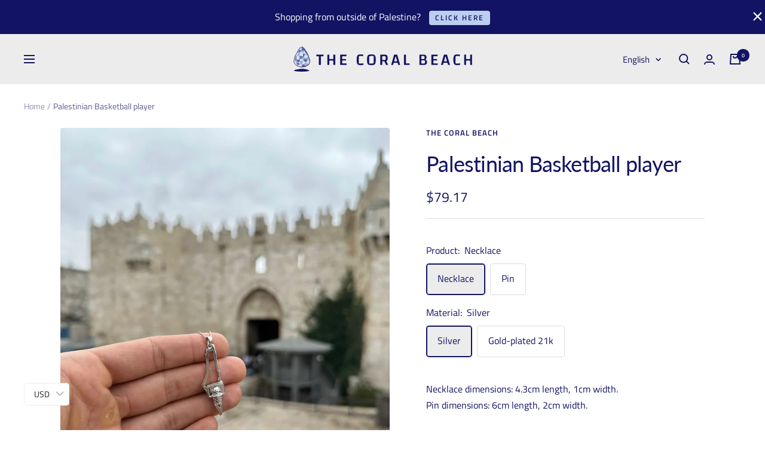

--- FILE ---
content_type: text/html; charset=utf-8
request_url: https://thecoralbeachjewelry.com/products/palestinian-basketball-player
body_size: 53747
content:
<!doctype html><html class="no-js" lang="en" dir="ltr">
  <head>
    <meta charset="utf-8">
    <meta name="viewport" content="width=device-width, initial-scale=1.0, height=device-height, minimum-scale=1.0, maximum-scale=1.0">
    <meta name="theme-color" content="#ececec">

    <title>Palestinian Basketball player</title><meta name="description" content="Necklace dimensions: 4.3cm length, 1cm width.Pin dimensions: 6cm length, 2cm width."><link rel="canonical" href="https://thecoralbeachjewelry.com/products/palestinian-basketball-player"><link rel="shortcut icon" href="//thecoralbeachjewelry.com/cdn/shop/files/The_20Coral_20Beach_20Logo_edited_96x96.png?v=1625350587" type="image/png"><link rel="preconnect" href="https://cdn.shopify.com">
    <link rel="dns-prefetch" href="https://productreviews.shopifycdn.com">
    <link rel="dns-prefetch" href="https://www.google-analytics.com"><link rel="preconnect" href="https://fonts.shopifycdn.com" crossorigin><link rel="preload" as="style" href="//thecoralbeachjewelry.com/cdn/shop/t/16/assets/coral.css?v=54498183943045731961715599295">
    <link rel="preload" as="style" href="//thecoralbeachjewelry.com/cdn/shop/t/16/assets/theme.css?v=102692014046078495561724127433">
    <link rel="preload" as="script" href="//thecoralbeachjewelry.com/cdn/shop/t/16/assets/vendor.js?v=31715688253868339281715599295">
    <link rel="preload" as="script" href="//thecoralbeachjewelry.com/cdn/shop/t/16/assets/theme.js?v=90415586482623221361730897660"><link rel="preload" as="fetch" href="/products/palestinian-basketball-player.js" crossorigin>
      <link rel="preload" as="image" imagesizes="(max-width: 999px) calc(100vw - 48px), 640px" imagesrcset="//thecoralbeachjewelry.com/cdn/shop/products/image_e5fdd55a-0107-40df-b1e6-ba581f32602d_400x.jpg?v=1753356129 400w, //thecoralbeachjewelry.com/cdn/shop/products/image_e5fdd55a-0107-40df-b1e6-ba581f32602d_500x.jpg?v=1753356129 500w, //thecoralbeachjewelry.com/cdn/shop/products/image_e5fdd55a-0107-40df-b1e6-ba581f32602d_600x.jpg?v=1753356129 600w, //thecoralbeachjewelry.com/cdn/shop/products/image_e5fdd55a-0107-40df-b1e6-ba581f32602d_700x.jpg?v=1753356129 700w, //thecoralbeachjewelry.com/cdn/shop/products/image_e5fdd55a-0107-40df-b1e6-ba581f32602d_800x.jpg?v=1753356129 800w, //thecoralbeachjewelry.com/cdn/shop/products/image_e5fdd55a-0107-40df-b1e6-ba581f32602d_900x.jpg?v=1753356129 900w, //thecoralbeachjewelry.com/cdn/shop/products/image_e5fdd55a-0107-40df-b1e6-ba581f32602d_1000x.jpg?v=1753356129 1000w, //thecoralbeachjewelry.com/cdn/shop/products/image_e5fdd55a-0107-40df-b1e6-ba581f32602d_1100x.jpg?v=1753356129 1100w, //thecoralbeachjewelry.com/cdn/shop/products/image_e5fdd55a-0107-40df-b1e6-ba581f32602d_1200x.jpg?v=1753356129 1200w, //thecoralbeachjewelry.com/cdn/shop/products/image_e5fdd55a-0107-40df-b1e6-ba581f32602d_1300x.jpg?v=1753356129 1300w, //thecoralbeachjewelry.com/cdn/shop/products/image_e5fdd55a-0107-40df-b1e6-ba581f32602d_1400x.jpg?v=1753356129 1400w, //thecoralbeachjewelry.com/cdn/shop/products/image_e5fdd55a-0107-40df-b1e6-ba581f32602d_1500x.jpg?v=1753356129 1500w, //thecoralbeachjewelry.com/cdn/shop/products/image_e5fdd55a-0107-40df-b1e6-ba581f32602d_1600x.jpg?v=1753356129 1600w, //thecoralbeachjewelry.com/cdn/shop/products/image_e5fdd55a-0107-40df-b1e6-ba581f32602d_1700x.jpg?v=1753356129 1700w, //thecoralbeachjewelry.com/cdn/shop/products/image_e5fdd55a-0107-40df-b1e6-ba581f32602d_1800x.jpg?v=1753356129 1800w
"><meta property="og:type" content="product">
  <meta property="og:title" content="Palestinian Basketball player">
  <meta property="product:price:amount" content="250.00">
  <meta property="product:price:currency" content="ILS"><meta property="og:image" content="http://thecoralbeachjewelry.com/cdn/shop/products/image_e5fdd55a-0107-40df-b1e6-ba581f32602d.jpg?v=1753356129">
  <meta property="og:image:secure_url" content="https://thecoralbeachjewelry.com/cdn/shop/products/image_e5fdd55a-0107-40df-b1e6-ba581f32602d.jpg?v=1753356129">
  <meta property="og:image:width" content="3024">
  <meta property="og:image:height" content="4032"><meta property="og:description" content="Necklace dimensions: 4.3cm length, 1cm width.Pin dimensions: 6cm length, 2cm width."><meta property="og:url" content="https://thecoralbeachjewelry.com/products/palestinian-basketball-player">
<meta property="og:site_name" content="The Coral Beach"><meta name="twitter:card" content="summary"><meta name="twitter:title" content="Palestinian Basketball player">
  <meta name="twitter:description" content="Necklace dimensions: 4.3cm length, 1cm width.Pin dimensions: 6cm length, 2cm width."><meta name="twitter:image" content="https://thecoralbeachjewelry.com/cdn/shop/products/image_e5fdd55a-0107-40df-b1e6-ba581f32602d_1200x1200_crop_center.jpg?v=1753356129">
  <meta name="twitter:image:alt" content="">
    
  <script type="application/ld+json">
  {
    "@context": "https://schema.org",
    "@type": "Product",
    "productID": 7696312139946,
    "offers": [{
          "@type": "Offer",
          "name": "Necklace \/ Silver",
          "availability":"https://schema.org/InStock",
          "price": 250.0,
          "priceCurrency": "ILS",
          "priceValidUntil": "2026-01-31",
          "url": "/products/palestinian-basketball-player?variant=44447490637994"
        },
{
          "@type": "Offer",
          "name": "Necklace \/ Gold-plated 21k",
          "availability":"https://schema.org/InStock",
          "price": 350.0,
          "priceCurrency": "ILS",
          "priceValidUntil": "2026-01-31",
          "url": "/products/palestinian-basketball-player?variant=44447490670762"
        },
{
          "@type": "Offer",
          "name": "Pin \/ Silver",
          "availability":"https://schema.org/InStock",
          "price": 350.0,
          "priceCurrency": "ILS",
          "priceValidUntil": "2026-01-31",
          "url": "/products/palestinian-basketball-player?variant=44447490703530"
        },
{
          "@type": "Offer",
          "name": "Pin \/ Gold-plated 21k",
          "availability":"https://schema.org/InStock",
          "price": 420.0,
          "priceCurrency": "ILS",
          "priceValidUntil": "2026-01-31",
          "url": "/products/palestinian-basketball-player?variant=44447490736298"
        }
],"brand": {
      "@type": "Brand",
      "name": "The Coral Beach"
    },
    "name": "Palestinian Basketball player",
    "description": "Necklace dimensions: 4.3cm length, 1cm width.Pin dimensions: 6cm length, 2cm width.",
    "category": "Necklace",
    "url": "/products/palestinian-basketball-player",
    "sku": null,
    "image": {
      "@type": "ImageObject",
      "url": "https://thecoralbeachjewelry.com/cdn/shop/products/image_e5fdd55a-0107-40df-b1e6-ba581f32602d.jpg?v=1753356129&width=1024",
      "image": "https://thecoralbeachjewelry.com/cdn/shop/products/image_e5fdd55a-0107-40df-b1e6-ba581f32602d.jpg?v=1753356129&width=1024",
      "name": "",
      "width": "1024",
      "height": "1024"
    }
  }
  </script>



  <script type="application/ld+json">
  {
    "@context": "https://schema.org",
    "@type": "BreadcrumbList",
  "itemListElement": [{
      "@type": "ListItem",
      "position": 1,
      "name": "Home",
      "item": "https://thecoralbeachjewelry.com"
    },{
          "@type": "ListItem",
          "position": 2,
          "name": "Palestinian Basketball player",
          "item": "https://thecoralbeachjewelry.com/products/palestinian-basketball-player"
        }]
  }
  </script>


    <link rel="preload" href="//thecoralbeachjewelry.com/cdn/fonts/lato/lato_n4.c3b93d431f0091c8be23185e15c9d1fee1e971c5.woff2" as="font" type="font/woff2" crossorigin><link rel="preload" href="//thecoralbeachjewelry.com/cdn/fonts/titillium_web/titilliumweb_n4.dc3610b1c7b7eb152fc1ddefb77e83a0b84386b3.woff2" as="font" type="font/woff2" crossorigin><style>
  /* Typography (heading) */
  @font-face {
  font-family: Lato;
  font-weight: 400;
  font-style: normal;
  font-display: swap;
  src: url("//thecoralbeachjewelry.com/cdn/fonts/lato/lato_n4.c3b93d431f0091c8be23185e15c9d1fee1e971c5.woff2") format("woff2"),
       url("//thecoralbeachjewelry.com/cdn/fonts/lato/lato_n4.d5c00c781efb195594fd2fd4ad04f7882949e327.woff") format("woff");
}

@font-face {
  font-family: Lato;
  font-weight: 400;
  font-style: italic;
  font-display: swap;
  src: url("//thecoralbeachjewelry.com/cdn/fonts/lato/lato_i4.09c847adc47c2fefc3368f2e241a3712168bc4b6.woff2") format("woff2"),
       url("//thecoralbeachjewelry.com/cdn/fonts/lato/lato_i4.3c7d9eb6c1b0a2bf62d892c3ee4582b016d0f30c.woff") format("woff");
}

/* Typography (body) */
  @font-face {
  font-family: "Titillium Web";
  font-weight: 400;
  font-style: normal;
  font-display: swap;
  src: url("//thecoralbeachjewelry.com/cdn/fonts/titillium_web/titilliumweb_n4.dc3610b1c7b7eb152fc1ddefb77e83a0b84386b3.woff2") format("woff2"),
       url("//thecoralbeachjewelry.com/cdn/fonts/titillium_web/titilliumweb_n4.24dc69d5a89277f2854e112bddfd2c5420fd3973.woff") format("woff");
}

@font-face {
  font-family: "Titillium Web";
  font-weight: 400;
  font-style: italic;
  font-display: swap;
  src: url("//thecoralbeachjewelry.com/cdn/fonts/titillium_web/titilliumweb_i4.2e4a288a3b1073a078bbbf883bdf8c1ca2ff0f8f.woff2") format("woff2"),
       url("//thecoralbeachjewelry.com/cdn/fonts/titillium_web/titilliumweb_i4.98dfcf65bc48d5feb68ff42764400055451c917c.woff") format("woff");
}

@font-face {
  font-family: "Titillium Web";
  font-weight: 600;
  font-style: normal;
  font-display: swap;
  src: url("//thecoralbeachjewelry.com/cdn/fonts/titillium_web/titilliumweb_n6.d0077791273e3522c40566c54d1c1b12128f0e2b.woff2") format("woff2"),
       url("//thecoralbeachjewelry.com/cdn/fonts/titillium_web/titilliumweb_n6.5874c9b6bc8a2765275c20eb706450753893f521.woff") format("woff");
}

@font-face {
  font-family: "Titillium Web";
  font-weight: 600;
  font-style: italic;
  font-display: swap;
  src: url("//thecoralbeachjewelry.com/cdn/fonts/titillium_web/titilliumweb_i6.e3753dd74e941188a02848a048c5adb32df9af7e.woff2") format("woff2"),
       url("//thecoralbeachjewelry.com/cdn/fonts/titillium_web/titilliumweb_i6.c0413b6439775ba7352874d255071d7dab42dce1.woff") format("woff");
}

:root {--heading-color: 18, 19, 99;
    --text-color: 18, 19, 99;
    --background: 255, 255, 255;
    --secondary-background: 236, 236, 236;
    --border-color: 219, 220, 232;
    --border-color-darker: 160, 161, 193;
    --success-color: 187, 206, 241;
    --success-background: 241, 245, 252;
    --error-color: 222, 42, 42;
    --error-background: 253, 240, 240;
    --primary-button-background: 18, 19, 99;
    --primary-button-text-color: 255, 255, 255;
    --secondary-button-background: 187, 206, 241;
    --secondary-button-text-color: 18, 19, 99;
    --product-star-rating: 246, 164, 41;
    --product-on-sale-accent: 18, 19, 99;
    --product-sold-out-accent: 222, 42, 42;
    --product-custom-label-background: 18, 19, 99;
    --product-custom-label-text-color: 255, 255, 255;
    --product-custom-label-2-background: 255, 255, 255;
    --product-custom-label-2-text-color: 0, 0, 0;
    --product-low-stock-text-color: 222, 42, 42;
    --product-in-stock-text-color: 18, 19, 99;
    --loading-bar-background: 18, 19, 99;
    
    --product-limited-badge-background:18, 19, 99;
    --product-limited-badge-text-color:255, 255, 255;

    --product-bestseller-badge-background:255, 255, 255;
    --product-bestseller-badge-text-color:18, 19, 99;

    /* We duplicate some "base" colors as root colors, which is useful to use on drawer elements or popover without. Those should not be overridden to avoid issues */
    --root-heading-color: 18, 19, 99;
    --root-text-color: 18, 19, 99;
    --root-background: 255, 255, 255;
    --root-border-color: 219, 220, 232;
    --root-primary-button-background: 18, 19, 99;
    --root-primary-button-text-color: 255, 255, 255;

    --base-font-size: 16px;
    --heading-font-family: Lato, sans-serif;
    --heading-font-weight: 400;
    --heading-font-style: normal;
    --heading-text-transform: normal;
    --text-font-family: "Titillium Web", sans-serif;
    --text-font-weight: 400;
    --text-font-style: normal;
    --text-font-bold-weight: 600;

    /* Typography (font size) */
    --heading-xxsmall-font-size: 11px;
    --heading-xsmall-font-size: 11px;
    --heading-small-font-size: 12px;
    --heading-large-font-size: 36px;
    --heading-h1-font-size: 36px;
    --heading-h2-font-size: 30px;
    --heading-h3-font-size: 26px;
    --heading-h4-font-size: 24px;
    --heading-h5-font-size: 20px;
    --heading-h6-font-size: 16px;

    /* Control the look and feel of the theme by changing radius of various elements */
    --button-border-radius: 4px;
    --block-border-radius: 8px;
    --block-border-radius-reduced: 4px;
    --color-swatch-border-radius: 100%;

    /* Button size */
    --button-height: 48px;
    --button-small-height: 40px;

    /* Form related */
    --form-input-field-height: 48px;
    --form-input-gap: 16px;
    --form-submit-margin: 24px;

    /* Product listing related variables */
    --product-list-block-spacing: 32px;

    /* Video related */
    --play-button-background: 255, 255, 255;
    --play-button-arrow: 18, 19, 99;

    /* RTL support */
    --transform-logical-flip: 1;
    --transform-origin-start: left;
    --transform-origin-end: right;

    /* Other */
    --zoom-cursor-svg-url: url(//thecoralbeachjewelry.com/cdn/shop/t/16/assets/zoom-cursor.svg?v=169745505993256922751715599295);
    --arrow-right-svg-url: url(//thecoralbeachjewelry.com/cdn/shop/t/16/assets/arrow-right.svg?v=66821762714551528751715599295);
    --arrow-left-svg-url: url(//thecoralbeachjewelry.com/cdn/shop/t/16/assets/arrow-left.svg?v=97806729784300052111715599295);

    /* Some useful variables that we can reuse in our CSS. Some explanation are needed for some of them:
       - container-max-width-minus-gutters: represents the container max width without the edge gutters
       - container-outer-width: considering the screen width, represent all the space outside the container
       - container-outer-margin: same as container-outer-width but get set to 0 inside a container
       - container-inner-width: the effective space inside the container (minus gutters)
       - grid-column-width: represents the width of a single column of the grid
       - vertical-breather: this is a variable that defines the global "spacing" between sections, and inside the section
                            to create some "breath" and minimum spacing
     */
    --container-max-width: 1600px;
    --container-gutter: 24px;
    --container-max-width-minus-gutters: calc(var(--container-max-width) - (var(--container-gutter)) * 2);
    --container-outer-width: max(calc((100vw - var(--container-max-width-minus-gutters)) / 2), var(--container-gutter));
    --container-outer-margin: var(--container-outer-width);
    --container-inner-width: calc(100vw - var(--container-outer-width) * 2);

    --grid-column-count: 10;
    --grid-gap: 24px;
    --grid-column-width: calc((100vw - var(--container-outer-width) * 2 - var(--grid-gap) * (var(--grid-column-count) - 1)) / var(--grid-column-count));

    --vertical-breather: 48px;
    --vertical-breather-tight: 48px;

    /* Shopify related variables */
    --payment-terms-background-color: #ffffff;
  }

  @media screen and (min-width: 741px) {
    :root {
      --container-gutter: 40px;
      --grid-column-count: 20;
      --vertical-breather: 64px;
      --vertical-breather-tight: 64px;

      /* Typography (font size) */
      --heading-xsmall-font-size: 12px;
      --heading-small-font-size: 13px;
      --heading-large-font-size: 52px;
      --heading-h1-font-size: 48px;
      --heading-h2-font-size: 38px;
      --heading-h3-font-size: 32px;
      --heading-h4-font-size: 24px;
      --heading-h5-font-size: 20px;
      --heading-h6-font-size: 18px;

      /* Form related */
      --form-input-field-height: 52px;
      --form-submit-margin: 32px;

      /* Button size */
      --button-height: 52px;
      --button-small-height: 44px;
    }
  }

  @media screen and (min-width: 1200px) {
    :root {
      --vertical-breather: 80px;
      --vertical-breather-tight: 64px;
      --product-list-block-spacing: 48px;

      /* Typography */
      --heading-large-font-size: 64px;
      --heading-h1-font-size: 56px;
      --heading-h2-font-size: 48px;
      --heading-h3-font-size: 36px;
      --heading-h4-font-size: 30px;
      --heading-h5-font-size: 24px;
      --heading-h6-font-size: 18px;
    }
  }

  @media screen and (min-width: 1600px) {
    :root {
      --vertical-breather: 90px;
      --vertical-breather-tight: 64px;
    }
  }
</style>
    <script>
  // This allows to expose several variables to the global scope, to be used in scripts
  window.themeVariables = {
    settings: {
      direction: "ltr",
      pageType: "product",
      cartCount: 0,
      moneyFormat: "\u003cspan class=money\u003e{{amount}} ₪\u003c\/span\u003e",
      moneyWithCurrencyFormat: "\u003cspan class=money\u003e{{amount}} ₪\u003c\/span\u003e",
      showVendor: false,
      discountMode: "percentage",
      currencyCodeEnabled: false,
      searchMode: "product,article,collection",
      searchUnavailableProducts: "last",
      cartType: "drawer",
      cartCurrency: "ILS",
      mobileZoomFactor: 2.5
    },

    routes: {
      host: "thecoralbeachjewelry.com",
      rootUrl: "\/",
      rootUrlWithoutSlash: '',
      cartUrl: "\/cart",
      cartAddUrl: "\/cart\/add",
      cartChangeUrl: "\/cart\/change",
      searchUrl: "\/search",
      predictiveSearchUrl: "\/search\/suggest",
      productRecommendationsUrl: "\/recommendations\/products"
    },

    strings: {
      accessibilityDelete: "Delete",
      accessibilityClose: "Close",
      collectionSoldOut: "Sold out",
      collectionDiscount: "Save @savings@",
      productSalePrice: "Sale price",
      productRegularPrice: "Regular price",
      productFormUnavailable: "Unavailable",
      productFormSoldOut: "Sold out",
      productFormPreOrder: "Pre-order",
      productFormAddToCart: "Add to cart",
      searchNoResults: "No results could be found.",
      searchNewSearch: "New search",
      searchProducts: "Products",
      searchArticles: "Journal",
      searchPages: "Pages",
      searchCollections: "Collections",
      cartViewCart: "View cart",
      cartItemAdded: "Item added to your cart!",
      cartItemAddedShort: "Added to your cart!",
      cartAddOrderNote: "Add order note",
      cartEditOrderNote: "Edit order note",
      shippingEstimatorNoResults: "Sorry, we do not ship to your address.",
      shippingEstimatorOneResult: "There is one shipping rate for your address:",
      shippingEstimatorMultipleResults: "There are several shipping rates for your address:",
      shippingEstimatorError: "One or more error occurred while retrieving shipping rates:"
    },

    libs: {
      flickity: "\/\/thecoralbeachjewelry.com\/cdn\/shop\/t\/16\/assets\/flickity.js?v=176646718982628074891715599295",
      photoswipe: "\/\/thecoralbeachjewelry.com\/cdn\/shop\/t\/16\/assets\/photoswipe.js?v=132268647426145925301715599295",
      qrCode: "\/\/thecoralbeachjewelry.com\/cdn\/shopifycloud\/storefront\/assets\/themes_support\/vendor\/qrcode-3f2b403b.js"
    },

    breakpoints: {
      phone: 'screen and (max-width: 740px)',
      tablet: 'screen and (min-width: 741px) and (max-width: 999px)',
      tabletAndUp: 'screen and (min-width: 741px)',
      pocket: 'screen and (max-width: 999px)',
      lap: 'screen and (min-width: 1000px) and (max-width: 1199px)',
      lapAndUp: 'screen and (min-width: 1000px)',
      desktop: 'screen and (min-width: 1200px)',
      wide: 'screen and (min-width: 1400px)'
    }
  };

  window.addEventListener('pageshow', async () => {
    const cartContent = await (await fetch(`${window.themeVariables.routes.cartUrl}.js`, {cache: 'reload'})).json();
    document.documentElement.dispatchEvent(new CustomEvent('cart:refresh', {detail: {cart: cartContent}}));
  });

  if ('noModule' in HTMLScriptElement.prototype) {
    // Old browsers (like IE) that does not support module will be considered as if not executing JS at all
    document.documentElement.className = document.documentElement.className.replace('no-js', 'js');

    requestAnimationFrame(() => {
      const viewportHeight = (window.visualViewport ? window.visualViewport.height : document.documentElement.clientHeight);
      document.documentElement.style.setProperty('--window-height',viewportHeight + 'px');
    });
  }// We save the product ID in local storage to be eventually used for recently viewed section
    try {
      const items = JSON.parse(localStorage.getItem('theme:recently-viewed-products') || '[]');

      // We check if the current product already exists, and if it does not, we add it at the start
      if (!items.includes(7696312139946)) {
        items.unshift(7696312139946);
      }

      localStorage.setItem('theme:recently-viewed-products', JSON.stringify(items.slice(0, 20)));
    } catch (e) {
      // Safari in private mode does not allow setting item, we silently fail
    }</script>

    <link rel="stylesheet" href="//thecoralbeachjewelry.com/cdn/shop/t/16/assets/theme.css?v=102692014046078495561724127433">
    <link rel="stylesheet" href="//thecoralbeachjewelry.com/cdn/shop/t/16/assets/mobile-menu.css?v=51964565934364673181715599295">

    <script src="//thecoralbeachjewelry.com/cdn/shop/t/16/assets/vendor.js?v=31715688253868339281715599295" defer></script>
    <script src="//thecoralbeachjewelry.com/cdn/shop/t/16/assets/theme.js?v=90415586482623221361730897660" defer></script>
    <script src="//thecoralbeachjewelry.com/cdn/shop/t/16/assets/custom.js?v=167639537848865775061715599295" defer></script>
    <script src="//thecoralbeachjewelry.com/cdn/shop/t/16/assets/mobile-menu.js?v=21153160395655690881715599295" defer></script>

    <script>window.performance && window.performance.mark && window.performance.mark('shopify.content_for_header.start');</script><meta name="facebook-domain-verification" content="pp0hn25wizyfvix2i225jsxgvu7ogc">
<meta name="facebook-domain-verification" content="1t5u2s2ydp6dl8wv0u51zt3zwac4oc">
<meta id="shopify-digital-wallet" name="shopify-digital-wallet" content="/58190332074/digital_wallets/dialog">
<meta name="shopify-checkout-api-token" content="3b984819b1c04bc86648e3169057ff3e">
<meta id="in-context-paypal-metadata" data-shop-id="58190332074" data-venmo-supported="false" data-environment="production" data-locale="en_US" data-paypal-v4="true" data-currency="ILS">
<link rel="alternate" hreflang="x-default" href="https://thecoralbeachjewelry.com/products/palestinian-basketball-player">
<link rel="alternate" hreflang="en" href="https://thecoralbeachjewelry.com/products/palestinian-basketball-player">
<link rel="alternate" hreflang="ar" href="https://thecoralbeachjewelry.com/ar/products/palestinian-basketball-player">
<link rel="alternate" type="application/json+oembed" href="https://thecoralbeachjewelry.com/products/palestinian-basketball-player.oembed">
<script async="async" src="/checkouts/internal/preloads.js?locale=en-IL"></script>
<script id="shopify-features" type="application/json">{"accessToken":"3b984819b1c04bc86648e3169057ff3e","betas":["rich-media-storefront-analytics"],"domain":"thecoralbeachjewelry.com","predictiveSearch":true,"shopId":58190332074,"locale":"en"}</script>
<script>var Shopify = Shopify || {};
Shopify.shop = "the-coral-beach.myshopify.com";
Shopify.locale = "en";
Shopify.currency = {"active":"ILS","rate":"1.0"};
Shopify.country = "IL";
Shopify.theme = {"name":"Main | Focal main","id":133836341418,"schema_name":"Focal","schema_version":"8.11.2","theme_store_id":714,"role":"main"};
Shopify.theme.handle = "null";
Shopify.theme.style = {"id":null,"handle":null};
Shopify.cdnHost = "thecoralbeachjewelry.com/cdn";
Shopify.routes = Shopify.routes || {};
Shopify.routes.root = "/";</script>
<script type="module">!function(o){(o.Shopify=o.Shopify||{}).modules=!0}(window);</script>
<script>!function(o){function n(){var o=[];function n(){o.push(Array.prototype.slice.apply(arguments))}return n.q=o,n}var t=o.Shopify=o.Shopify||{};t.loadFeatures=n(),t.autoloadFeatures=n()}(window);</script>
<script id="shop-js-analytics" type="application/json">{"pageType":"product"}</script>
<script defer="defer" async type="module" src="//thecoralbeachjewelry.com/cdn/shopifycloud/shop-js/modules/v2/client.init-shop-cart-sync_BdyHc3Nr.en.esm.js"></script>
<script defer="defer" async type="module" src="//thecoralbeachjewelry.com/cdn/shopifycloud/shop-js/modules/v2/chunk.common_Daul8nwZ.esm.js"></script>
<script type="module">
  await import("//thecoralbeachjewelry.com/cdn/shopifycloud/shop-js/modules/v2/client.init-shop-cart-sync_BdyHc3Nr.en.esm.js");
await import("//thecoralbeachjewelry.com/cdn/shopifycloud/shop-js/modules/v2/chunk.common_Daul8nwZ.esm.js");

  window.Shopify.SignInWithShop?.initShopCartSync?.({"fedCMEnabled":true,"windoidEnabled":true});

</script>
<script>(function() {
  var isLoaded = false;
  function asyncLoad() {
    if (isLoaded) return;
    isLoaded = true;
    var urls = ["https:\/\/cdn-bundler.nice-team.net\/app\/js\/bundler.js?shop=the-coral-beach.myshopify.com","https:\/\/cdn.nfcube.com\/instafeed-0ca5f1a01a85919941cdbc52ff44dd7f.js?shop=the-coral-beach.myshopify.com","https:\/\/cdn.hextom.com\/js\/eventpromotionbar.js?shop=the-coral-beach.myshopify.com","\/\/sfo2.digitaloceanspaces.com\/woohoo\/public\/script\/21137\/script.js?1759278236\u0026shop=the-coral-beach.myshopify.com"];
    for (var i = 0; i < urls.length; i++) {
      var s = document.createElement('script');
      s.type = 'text/javascript';
      s.async = true;
      s.src = urls[i];
      var x = document.getElementsByTagName('script')[0];
      x.parentNode.insertBefore(s, x);
    }
  };
  if(window.attachEvent) {
    window.attachEvent('onload', asyncLoad);
  } else {
    window.addEventListener('load', asyncLoad, false);
  }
})();</script>
<script id="__st">var __st={"a":58190332074,"offset":7200,"reqid":"272a3a5c-e0da-48da-b92b-ef7b705f6f66-1768981690","pageurl":"thecoralbeachjewelry.com\/products\/palestinian-basketball-player","u":"105f7fd196d3","p":"product","rtyp":"product","rid":7696312139946};</script>
<script>window.ShopifyPaypalV4VisibilityTracking = true;</script>
<script id="captcha-bootstrap">!function(){'use strict';const t='contact',e='account',n='new_comment',o=[[t,t],['blogs',n],['comments',n],[t,'customer']],c=[[e,'customer_login'],[e,'guest_login'],[e,'recover_customer_password'],[e,'create_customer']],r=t=>t.map((([t,e])=>`form[action*='/${t}']:not([data-nocaptcha='true']) input[name='form_type'][value='${e}']`)).join(','),a=t=>()=>t?[...document.querySelectorAll(t)].map((t=>t.form)):[];function s(){const t=[...o],e=r(t);return a(e)}const i='password',u='form_key',d=['recaptcha-v3-token','g-recaptcha-response','h-captcha-response',i],f=()=>{try{return window.sessionStorage}catch{return}},m='__shopify_v',_=t=>t.elements[u];function p(t,e,n=!1){try{const o=window.sessionStorage,c=JSON.parse(o.getItem(e)),{data:r}=function(t){const{data:e,action:n}=t;return t[m]||n?{data:e,action:n}:{data:t,action:n}}(c);for(const[e,n]of Object.entries(r))t.elements[e]&&(t.elements[e].value=n);n&&o.removeItem(e)}catch(o){console.error('form repopulation failed',{error:o})}}const l='form_type',E='cptcha';function T(t){t.dataset[E]=!0}const w=window,h=w.document,L='Shopify',v='ce_forms',y='captcha';let A=!1;((t,e)=>{const n=(g='f06e6c50-85a8-45c8-87d0-21a2b65856fe',I='https://cdn.shopify.com/shopifycloud/storefront-forms-hcaptcha/ce_storefront_forms_captcha_hcaptcha.v1.5.2.iife.js',D={infoText:'Protected by hCaptcha',privacyText:'Privacy',termsText:'Terms'},(t,e,n)=>{const o=w[L][v],c=o.bindForm;if(c)return c(t,g,e,D).then(n);var r;o.q.push([[t,g,e,D],n]),r=I,A||(h.body.append(Object.assign(h.createElement('script'),{id:'captcha-provider',async:!0,src:r})),A=!0)});var g,I,D;w[L]=w[L]||{},w[L][v]=w[L][v]||{},w[L][v].q=[],w[L][y]=w[L][y]||{},w[L][y].protect=function(t,e){n(t,void 0,e),T(t)},Object.freeze(w[L][y]),function(t,e,n,w,h,L){const[v,y,A,g]=function(t,e,n){const i=e?o:[],u=t?c:[],d=[...i,...u],f=r(d),m=r(i),_=r(d.filter((([t,e])=>n.includes(e))));return[a(f),a(m),a(_),s()]}(w,h,L),I=t=>{const e=t.target;return e instanceof HTMLFormElement?e:e&&e.form},D=t=>v().includes(t);t.addEventListener('submit',(t=>{const e=I(t);if(!e)return;const n=D(e)&&!e.dataset.hcaptchaBound&&!e.dataset.recaptchaBound,o=_(e),c=g().includes(e)&&(!o||!o.value);(n||c)&&t.preventDefault(),c&&!n&&(function(t){try{if(!f())return;!function(t){const e=f();if(!e)return;const n=_(t);if(!n)return;const o=n.value;o&&e.removeItem(o)}(t);const e=Array.from(Array(32),(()=>Math.random().toString(36)[2])).join('');!function(t,e){_(t)||t.append(Object.assign(document.createElement('input'),{type:'hidden',name:u})),t.elements[u].value=e}(t,e),function(t,e){const n=f();if(!n)return;const o=[...t.querySelectorAll(`input[type='${i}']`)].map((({name:t})=>t)),c=[...d,...o],r={};for(const[a,s]of new FormData(t).entries())c.includes(a)||(r[a]=s);n.setItem(e,JSON.stringify({[m]:1,action:t.action,data:r}))}(t,e)}catch(e){console.error('failed to persist form',e)}}(e),e.submit())}));const S=(t,e)=>{t&&!t.dataset[E]&&(n(t,e.some((e=>e===t))),T(t))};for(const o of['focusin','change'])t.addEventListener(o,(t=>{const e=I(t);D(e)&&S(e,y())}));const B=e.get('form_key'),M=e.get(l),P=B&&M;t.addEventListener('DOMContentLoaded',(()=>{const t=y();if(P)for(const e of t)e.elements[l].value===M&&p(e,B);[...new Set([...A(),...v().filter((t=>'true'===t.dataset.shopifyCaptcha))])].forEach((e=>S(e,t)))}))}(h,new URLSearchParams(w.location.search),n,t,e,['guest_login'])})(!0,!0)}();</script>
<script integrity="sha256-4kQ18oKyAcykRKYeNunJcIwy7WH5gtpwJnB7kiuLZ1E=" data-source-attribution="shopify.loadfeatures" defer="defer" src="//thecoralbeachjewelry.com/cdn/shopifycloud/storefront/assets/storefront/load_feature-a0a9edcb.js" crossorigin="anonymous"></script>
<script data-source-attribution="shopify.dynamic_checkout.dynamic.init">var Shopify=Shopify||{};Shopify.PaymentButton=Shopify.PaymentButton||{isStorefrontPortableWallets:!0,init:function(){window.Shopify.PaymentButton.init=function(){};var t=document.createElement("script");t.src="https://thecoralbeachjewelry.com/cdn/shopifycloud/portable-wallets/latest/portable-wallets.en.js",t.type="module",document.head.appendChild(t)}};
</script>
<script data-source-attribution="shopify.dynamic_checkout.buyer_consent">
  function portableWalletsHideBuyerConsent(e){var t=document.getElementById("shopify-buyer-consent"),n=document.getElementById("shopify-subscription-policy-button");t&&n&&(t.classList.add("hidden"),t.setAttribute("aria-hidden","true"),n.removeEventListener("click",e))}function portableWalletsShowBuyerConsent(e){var t=document.getElementById("shopify-buyer-consent"),n=document.getElementById("shopify-subscription-policy-button");t&&n&&(t.classList.remove("hidden"),t.removeAttribute("aria-hidden"),n.addEventListener("click",e))}window.Shopify?.PaymentButton&&(window.Shopify.PaymentButton.hideBuyerConsent=portableWalletsHideBuyerConsent,window.Shopify.PaymentButton.showBuyerConsent=portableWalletsShowBuyerConsent);
</script>
<script>
  function portableWalletsCleanup(e){e&&e.src&&console.error("Failed to load portable wallets script "+e.src);var t=document.querySelectorAll("shopify-accelerated-checkout .shopify-payment-button__skeleton, shopify-accelerated-checkout-cart .wallet-cart-button__skeleton"),e=document.getElementById("shopify-buyer-consent");for(let e=0;e<t.length;e++)t[e].remove();e&&e.remove()}function portableWalletsNotLoadedAsModule(e){e instanceof ErrorEvent&&"string"==typeof e.message&&e.message.includes("import.meta")&&"string"==typeof e.filename&&e.filename.includes("portable-wallets")&&(window.removeEventListener("error",portableWalletsNotLoadedAsModule),window.Shopify.PaymentButton.failedToLoad=e,"loading"===document.readyState?document.addEventListener("DOMContentLoaded",window.Shopify.PaymentButton.init):window.Shopify.PaymentButton.init())}window.addEventListener("error",portableWalletsNotLoadedAsModule);
</script>

<script type="module" src="https://thecoralbeachjewelry.com/cdn/shopifycloud/portable-wallets/latest/portable-wallets.en.js" onError="portableWalletsCleanup(this)" crossorigin="anonymous"></script>
<script nomodule>
  document.addEventListener("DOMContentLoaded", portableWalletsCleanup);
</script>

<link id="shopify-accelerated-checkout-styles" rel="stylesheet" media="screen" href="https://thecoralbeachjewelry.com/cdn/shopifycloud/portable-wallets/latest/accelerated-checkout-backwards-compat.css" crossorigin="anonymous">
<style id="shopify-accelerated-checkout-cart">
        #shopify-buyer-consent {
  margin-top: 1em;
  display: inline-block;
  width: 100%;
}

#shopify-buyer-consent.hidden {
  display: none;
}

#shopify-subscription-policy-button {
  background: none;
  border: none;
  padding: 0;
  text-decoration: underline;
  font-size: inherit;
  cursor: pointer;
}

#shopify-subscription-policy-button::before {
  box-shadow: none;
}

      </style>

<script>window.performance && window.performance.mark && window.performance.mark('shopify.content_for_header.end');</script>
  <script type="text/javascript">
  window.Rivo = window.Rivo || {};
  window.Rivo.common = window.Rivo.common || {};
  window.Rivo.common.shop = {
    permanent_domain: 'the-coral-beach.myshopify.com',
    currency: "ILS",
    money_format: "\u003cspan class=money\u003e{{amount}} ₪\u003c\/span\u003e",
    id: 58190332074
  };
  

  window.Rivo.common.template = 'product';
  window.Rivo.common.cart = {};
  window.Rivo.common.vapid_public_key = "BO5RJ2FA8w6MW2Qt1_MKSFtoVpVjUMLYkHb2arb7zZxEaYGTMuLvmZGabSHj8q0EwlzLWBAcAU_0z-z9Xps8kF8=";
  window.Rivo.global_config = {"asset_urls":{"loy":{"init_js":"https:\/\/cdn.shopify.com\/s\/files\/1\/0194\/1736\/6592\/t\/1\/assets\/ba_loy_init.js?v=1673553411","widget_js":"https:\/\/cdn.shopify.com\/s\/files\/1\/0194\/1736\/6592\/t\/1\/assets\/ba_loy_widget.js?v=1673976820","widget_css":"https:\/\/cdn.shopify.com\/s\/files\/1\/0194\/1736\/6592\/t\/1\/assets\/ba_loy_widget.css?v=1673976822","page_init_js":"https:\/\/cdn.shopify.com\/s\/files\/1\/0194\/1736\/6592\/t\/1\/assets\/ba_loy_page_init.js?v=1673976824","page_widget_js":"https:\/\/cdn.shopify.com\/s\/files\/1\/0194\/1736\/6592\/t\/1\/assets\/ba_loy_page_widget.js?v=1673976826","page_widget_css":"https:\/\/cdn.shopify.com\/s\/files\/1\/0194\/1736\/6592\/t\/1\/assets\/ba_loy_page.css?v=1673976829","page_preview_js":"\/assets\/msg\/loy_page_preview.js"},"rev":{"init_js":"https:\/\/cdn.shopify.com\/s\/files\/1\/0194\/1736\/6592\/t\/1\/assets\/ba_rev_init.js?v=1671715068","widget_js":"https:\/\/cdn.shopify.com\/s\/files\/1\/0194\/1736\/6592\/t\/1\/assets\/ba_rev_widget.js?v=1671715070","modal_js":"https:\/\/cdn.shopify.com\/s\/files\/1\/0194\/1736\/6592\/t\/1\/assets\/ba_rev_modal.js?v=1671715072","widget_css":"https:\/\/cdn.shopify.com\/s\/files\/1\/0194\/1736\/6592\/t\/1\/assets\/ba_rev_widget.css?v=1658336090","modal_css":"https:\/\/cdn.shopify.com\/s\/files\/1\/0194\/1736\/6592\/t\/1\/assets\/ba_rev_modal.css?v=1658336088"},"pu":{"init_js":"https:\/\/cdn.shopify.com\/s\/files\/1\/0194\/1736\/6592\/t\/1\/assets\/ba_pu_init.js?v=1635877170"},"widgets":{"init_js":"https:\/\/cdn.shopify.com\/s\/files\/1\/0194\/1736\/6592\/t\/1\/assets\/ba_widget_init.js?v=1672864914","modal_js":"https:\/\/cdn.shopify.com\/s\/files\/1\/0194\/1736\/6592\/t\/1\/assets\/ba_widget_modal.js?v=1672864916","modal_css":"https:\/\/cdn.shopify.com\/s\/files\/1\/0194\/1736\/6592\/t\/1\/assets\/ba_widget_modal.css?v=1654723622"},"forms":{"init_js":"https:\/\/cdn.shopify.com\/s\/files\/1\/0194\/1736\/6592\/t\/1\/assets\/ba_forms_init.js?v=1673553398","widget_js":"https:\/\/cdn.shopify.com\/s\/files\/1\/0194\/1736\/6592\/t\/1\/assets\/ba_forms_widget.js?v=1673976832","forms_css":"https:\/\/cdn.shopify.com\/s\/files\/1\/0194\/1736\/6592\/t\/1\/assets\/ba_forms.css?v=1654711758"},"global":{"helper_js":"https:\/\/cdn.shopify.com\/s\/files\/1\/0194\/1736\/6592\/t\/1\/assets\/ba_tracking.js?v=1671714963"}},"proxy_paths":{"pu":"\/apps\/ba_fb_app","app_metrics":"\/apps\/ba_fb_app\/app_metrics","push_subscription":"\/apps\/ba_fb_app\/push"},"aat":["pu"],"pv":false,"sts":false,"bam":false,"base_money_format":"\u003cspan class=money\u003e{{amount}} ₪\u003c\/span\u003e"};

  
    if (window.Rivo.common.template == 'product'){
      window.Rivo.common.product = {
        id: 7696312139946, price: 25000, handle: "palestinian-basketball-player", tags: ["profession"],
        available: true, title: "Palestinian Basketball player", variants: [{"id":44447490637994,"title":"Necklace \/ Silver","option1":"Necklace","option2":"Silver","option3":null,"sku":null,"requires_shipping":true,"taxable":true,"featured_image":null,"available":true,"name":"Palestinian Basketball player - Necklace \/ Silver","public_title":"Necklace \/ Silver","options":["Necklace","Silver"],"price":25000,"weight":50,"compare_at_price":0,"inventory_management":null,"barcode":null,"requires_selling_plan":false,"selling_plan_allocations":[]},{"id":44447490670762,"title":"Necklace \/ Gold-plated 21k","option1":"Necklace","option2":"Gold-plated 21k","option3":null,"sku":null,"requires_shipping":true,"taxable":true,"featured_image":null,"available":true,"name":"Palestinian Basketball player - Necklace \/ Gold-plated 21k","public_title":"Necklace \/ Gold-plated 21k","options":["Necklace","Gold-plated 21k"],"price":35000,"weight":50,"compare_at_price":0,"inventory_management":null,"barcode":null,"requires_selling_plan":false,"selling_plan_allocations":[]},{"id":44447490703530,"title":"Pin \/ Silver","option1":"Pin","option2":"Silver","option3":null,"sku":null,"requires_shipping":true,"taxable":true,"featured_image":null,"available":true,"name":"Palestinian Basketball player - Pin \/ Silver","public_title":"Pin \/ Silver","options":["Pin","Silver"],"price":35000,"weight":50,"compare_at_price":0,"inventory_management":null,"barcode":null,"requires_selling_plan":false,"selling_plan_allocations":[]},{"id":44447490736298,"title":"Pin \/ Gold-plated 21k","option1":"Pin","option2":"Gold-plated 21k","option3":null,"sku":null,"requires_shipping":true,"taxable":true,"featured_image":null,"available":true,"name":"Palestinian Basketball player - Pin \/ Gold-plated 21k","public_title":"Pin \/ Gold-plated 21k","options":["Pin","Gold-plated 21k"],"price":42000,"weight":50,"compare_at_price":0,"inventory_management":null,"barcode":null,"requires_selling_plan":false,"selling_plan_allocations":[]}]
      };
    }
  



    window.Rivo.pu_config = {"push_prompt_cover_enabled":true,"push_prompt_cover_title":"One small step","push_prompt_cover_message":"Allow your browser to receive notifications","subscription_plan_exceeded_limits":false};

    window.Rivo.widgets_config = {"id":12479,"active":false,"frequency_limit_amount":2,"frequency_limit_time_unit":"days","background_image":{"position":"none"},"initial_state":{"body":"Sign up and unlock your instant discount","title":"Get 10% off your order","cta_text":"Claim Discount","show_email":true,"action_text":"Saving...","footer_text":"You are signing up to receive communication via email and can unsubscribe at any time.","dismiss_text":"No thanks","email_placeholder":"Email Address","phone_placeholder":"Phone Number","show_phone_number":false},"success_state":{"body":"Thanks for subscribing. Copy your discount code and apply to your next order.","title":"Discount Unlocked 🎉","cta_text":"Continue shopping","cta_action":"dismiss"},"closed_state":{"action":"close_widget","font_size":"20","action_text":"GET 10% OFF","display_offset":"300","display_position":"left"},"error_state":{"invalid_email":"Please enter valid email address!","invalid_phone_number":"Please enter valid phone number!"},"trigger":{"delay":0},"colors":{"link_color":"#4FC3F7","sticky_bar_bg":"#C62828","cta_font_color":"#fff","body_font_color":"#000","sticky_bar_text":"#fff","background_color":"#fff","error_background":"#ffdede","error_text_color":"#ff2626","title_font_color":"#000","footer_font_color":"#bbb","dismiss_font_color":"#bbb","cta_background_color":"#000"},"sticky_coupon_bar":{},"display_style":{"font":"Arial","size":"regular","align":"center"},"dismissable":true,"has_background":false,"opt_in_channels":["email"],"rules":[],"widget_css":".powered_by_rivo{\n  display: block;\n}\n.ba_widget_main_design {\n  background: #fff;\n}\n.ba_widget_content{text-align: center}\n.ba_widget_parent{\n  font-family: Arial;\n}\n.ba_widget_parent.background{\n}\n.ba_widget_left_content{\n}\n.ba_widget_right_content{\n}\n#ba_widget_cta_button:disabled{\n  background: #000cc;\n}\n#ba_widget_cta_button{\n  background: #000;\n  color: #fff;\n}\n#ba_widget_cta_button:after {\n  background: #000e0;\n}\n.ba_initial_state_title, .ba_success_state_title{\n  color: #000;\n}\n.ba_initial_state_body, .ba_success_state_body{\n  color: #000;\n}\n.ba_initial_state_dismiss_text{\n  color: #bbb;\n}\n.ba_initial_state_footer_text, .ba_initial_state_sms_agreement{\n  color: #bbb;\n}\n.ba_widget_error{\n  color: #ff2626;\n  background: #ffdede;\n}\n.ba_link_color{\n  color: #4FC3F7;\n}\n","custom_css":null,"logo":null};

</script>


<script type="text/javascript">
  

  //Global snippet for Rivo
  //this is updated automatically - do not edit manually.

  function loadScript(src, defer, done) {
    var js = document.createElement('script');
    js.src = src;
    js.defer = defer;
    js.onload = function(){done();};
    js.onerror = function(){
      done(new Error('Failed to load script ' + src));
    };
    document.head.appendChild(js);
  }

  function browserSupportsAllFeatures() {
    return window.Promise && window.fetch && window.Symbol;
  }

  if (browserSupportsAllFeatures()) {
    main();
  } else {
    loadScript('https://polyfill-fastly.net/v3/polyfill.min.js?features=Promise,fetch', true, main);
  }

  function loadAppScripts(){


      loadScript(window.Rivo.global_config.asset_urls.pu.init_js, true, function(){});

      loadScript(window.Rivo.global_config.asset_urls.widgets.init_js, true, function(){});
  }

  function main(err) {
    //isolate the scope
    loadScript(window.Rivo.global_config.asset_urls.global.helper_js, false, loadAppScripts);
  }
</script>


    <script>
    
      
    window.alphaStore = {
      collections: [279531651242,271167783082,296577826986],
      tags: 'profession'.split(','),
      selectedVariantId: 44447490637994,
      moneyFormat: "\u003cspan class=money\u003e{{amount}} ₪\u003c\/span\u003e",
      moneyFormatWithCurrency: "\u003cspan class=money\u003e{{amount}} ₪\u003c\/span\u003e",
      currency: "ILS",
      customerId: null,
      productAvailable: true,
      productMapping: []
    }
    
    
      window.alphaStore.cartTotal = 0;
      
    
    
    
    window.isAlphaInstalled = false;
    function alphaScriptLoader(scriptUrl) {
        var element = document.createElement('script');
        element.src = scriptUrl;
        element.type = 'text/javascript';
        document.getElementsByTagName('head')[0].appendChild(element);
    }
    if(window.isAlphaInstalled) console.log('%c ALPHA: Discount Upsell & Cross sell Loaded!', 'font-weight: bold; letter-spacing: 2px; font-family: system-ui, -apple-system, BlinkMacSystemFont, "Segoe UI", "Roboto", "Oxygen", "Ubuntu", Arial, sans-serif;font-size: 14px;color: rgb(25, 124, 255); text-shadow: 2px 2px 0 rgb(62, 246, 255)');
    if(!('noModule' in HTMLScriptElement.prototype) && window.isAlphaInstalled) {
        alphaScriptLoader('https://alpha.helixo.co/scripts/sdk.es5.min.js');
        console.log('ALPHA: ES5 Script Loading');
    }
    </script>
    <script>
    
    </script>
    
    <!-- BEGIN app block: shopify://apps/t-lab-ai-language-translate/blocks/custom_translations/b5b83690-efd4-434d-8c6a-a5cef4019faf --><!-- BEGIN app snippet: custom_translation_scripts --><script>
(()=>{var o=/\([0-9]+?\)$/,M=/\r?\n|\r|\t|\xa0|\u200B|\u200E|&nbsp;| /g,v=/<\/?[a-z][\s\S]*>/i,t=/^(https?:\/\/|\/\/)[^\s/$.?#].[^\s]*$/i,k=/\{\{\s*([a-zA-Z_]\w*)\s*\}\}/g,p=/\{\{\s*([a-zA-Z_]\w*)\s*\}\}/,r=/^(https:)?\/\/cdn\.shopify\.com\/(.+)\.(png|jpe?g|gif|webp|svgz?|bmp|tiff?|ico|avif)/i,e=/^(https:)?\/\/cdn\.shopify\.com/i,a=/\b(?:https?|ftp)?:?\/\/?[^\s\/]+\/[^\s]+\.(?:png|jpe?g|gif|webp|svgz?|bmp|tiff?|ico|avif)\b/i,I=/url\(['"]?(.*?)['"]?\)/,m="__label:",i=document.createElement("textarea"),u={t:["src","data-src","data-source","data-href","data-zoom","data-master","data-bg","base-src"],i:["srcset","data-srcset"],o:["href","data-href"],u:["href","data-href","data-src","data-zoom"]},g=new Set(["img","picture","button","p","a","input"]),h=16.67,s=function(n){return n.nodeType===Node.ELEMENT_NODE},c=function(n){return n.nodeType===Node.TEXT_NODE};function w(n){return r.test(n.trim())||a.test(n.trim())}function b(n){return(n=>(n=n.trim(),t.test(n)))(n)||e.test(n.trim())}var l=function(n){return!n||0===n.trim().length};function j(n){return i.innerHTML=n,i.value}function T(n){return A(j(n))}function A(n){return n.trim().replace(o,"").replace(M,"").trim()}var _=1e3;function D(n){n=n.trim().replace(M,"").replace(/&amp;/g,"&").replace(/&gt;/g,">").replace(/&lt;/g,"<").trim();return n.length>_?N(n):n}function E(n){return n.trim().toLowerCase().replace(/^https:/i,"")}function N(n){for(var t=5381,r=0;r<n.length;r++)t=(t<<5)+t^n.charCodeAt(r);return(t>>>0).toString(36)}function f(n){for(var t=document.createElement("template"),r=(t.innerHTML=n,["SCRIPT","IFRAME","OBJECT","EMBED","LINK","META"]),e=/^(on\w+|srcdoc|style)$/i,a=document.createTreeWalker(t.content,NodeFilter.SHOW_ELEMENT),i=a.nextNode();i;i=a.nextNode()){var o=i;if(r.includes(o.nodeName))o.remove();else for(var u=o.attributes.length-1;0<=u;--u)e.test(o.attributes[u].name)&&o.removeAttribute(o.attributes[u].name)}return t.innerHTML}function d(n,t,r){void 0===r&&(r=20);for(var e=n,a=0;e&&e.parentElement&&a<r;){for(var i=e.parentElement,o=0,u=t;o<u.length;o++)for(var s=u[o],c=0,l=s.l;c<l.length;c++){var f=l[c];switch(f.type){case"class":for(var d=0,v=i.classList;d<v.length;d++){var p=v[d];if(f.value.test(p))return s.label}break;case"id":if(i.id&&f.value.test(i.id))return s.label;break;case"attribute":if(i.hasAttribute(f.name)){if(!f.value)return s.label;var m=i.getAttribute(f.name);if(m&&f.value.test(m))return s.label}}}e=i,a++}return"unknown"}function y(n,t){var r,e,a;"function"==typeof window.fetch&&"AbortController"in window?(r=new AbortController,e=setTimeout(function(){return r.abort()},3e3),fetch(n,{credentials:"same-origin",signal:r.signal}).then(function(n){return clearTimeout(e),n.ok?n.json():Promise.reject(n)}).then(t).catch(console.error)):((a=new XMLHttpRequest).onreadystatechange=function(){4===a.readyState&&200===a.status&&t(JSON.parse(a.responseText))},a.open("GET",n,!0),a.timeout=3e3,a.send())}function O(){var l=/([^\s]+)\.(png|jpe?g|gif|webp|svgz?|bmp|tiff?|ico|avif)$/i,f=/_(\{width\}x*|\{width\}x\{height\}|\d{3,4}x\d{3,4}|\d{3,4}x|x\d{3,4}|pinco|icon|thumb|small|compact|medium|large|grande|original|master)(_crop_\w+)*(@[2-3]x)*(.progressive)*$/i,d=/^(https?|ftp|file):\/\//i;function r(n){var t,r="".concat(n.path).concat(n.v).concat(null!=(r=n.size)?r:"",".").concat(n.p);return n.m&&(r="".concat(n.path).concat(n.m,"/").concat(n.v).concat(null!=(t=n.size)?t:"",".").concat(n.p)),n.host&&(r="".concat(null!=(t=n.protocol)?t:"","//").concat(n.host).concat(r)),n.g&&(r+=n.g),r}return{h:function(n){var t=!0,r=(d.test(n)||n.startsWith("//")||(t=!1,n="https://example.com"+n),t);n.startsWith("//")&&(r=!1,n="https:"+n);try{new URL(n)}catch(n){return null}var e,a,i,o,u,s,n=new URL(n),c=n.pathname.split("/").filter(function(n){return n});return c.length<1||(a=c.pop(),e=null!=(e=c.pop())?e:null,null===(a=a.match(l)))?null:(s=a[1],a=a[2],i=s.match(f),o=s,(u=null)!==i&&(o=s.substring(0,i.index),u=i[0]),s=0<c.length?"/"+c.join("/")+"/":"/",{protocol:r?n.protocol:null,host:t?n.host:null,path:s,g:n.search,m:e,v:o,size:u,p:a,version:n.searchParams.get("v"),width:n.searchParams.get("width")})},T:r,S:function(n){return(n.m?"/".concat(n.m,"/"):"/").concat(n.v,".").concat(n.p)},M:function(n){return(n.m?"/".concat(n.m,"/"):"/").concat(n.v,".").concat(n.p,"?v=").concat(n.version||"0")},k:function(n,t){return r({protocol:t.protocol,host:t.host,path:t.path,g:t.g,m:t.m,v:t.v,size:n.size,p:t.p,version:t.version,width:t.width})}}}var x,S,C={},H={};function q(p,n){var m=new Map,g=new Map,i=new Map,r=new Map,e=new Map,a=new Map,o=new Map,u=function(n){return n.toLowerCase().replace(/[\s\W_]+/g,"")},s=new Set(n.A.map(u)),c=0,l=!1,f=!1,d=O();function v(n,t,r){s.has(u(n))||n&&t&&(r.set(n,t),l=!0)}function t(n,t){if(n&&n.trim()&&0!==m.size){var r=A(n),e=H[r];if(e&&(p.log("dictionary",'Overlapping text: "'.concat(n,'" related to html: "').concat(e,'"')),t)&&(n=>{if(n)for(var t=h(n.outerHTML),r=t._,e=(t.I||(r=0),n.parentElement),a=0;e&&a<5;){var i=h(e.outerHTML),o=i.I,i=i._;if(o){if(p.log("dictionary","Ancestor depth ".concat(a,": overlap score=").concat(i.toFixed(3),", base=").concat(r.toFixed(3))),r<i)return 1;if(i<r&&0<r)return}e=e.parentElement,a++}})(t))p.log("dictionary",'Skipping text translation for "'.concat(n,'" because an ancestor HTML translation exists'));else{e=m.get(r);if(e)return e;var a=n;if(a&&a.trim()&&0!==g.size){for(var i,o,u,s=g.entries(),c=s.next();!c.done;){var l=c.value[0],f=c.value[1],d=a.trim().match(l);if(d&&1<d.length){i=l,o=f,u=d;break}c=s.next()}if(i&&o&&u){var v=u.slice(1),t=o.match(k);if(t&&t.length===v.length)return t.reduce(function(n,t,r){return n.replace(t,v[r])},o)}}}}return null}function h(n){var r,e,a;return!n||!n.trim()||0===i.size?{I:null,_:0}:(r=D(n),a=0,(e=null)!=(n=i.get(r))?{I:n,_:1}:(i.forEach(function(n,t){-1!==t.indexOf(r)&&(t=r.length/t.length,a<t)&&(a=t,e=n)}),{I:e,_:a}))}function w(n){return n&&n.trim()&&0!==i.size&&(n=D(n),null!=(n=i.get(n)))?n:null}function b(n){if(n&&n.trim()&&0!==r.size){var t=E(n),t=r.get(t);if(t)return t;t=d.h(n);if(t){n=d.M(t).toLowerCase(),n=r.get(n);if(n)return n;n=d.S(t).toLowerCase(),t=r.get(n);if(t)return t}}return null}function T(n){return!n||!n.trim()||0===e.size||void 0===(n=e.get(A(n)))?null:n}function y(n){return!n||!n.trim()||0===a.size||void 0===(n=a.get(E(n)))?null:n}function x(n){var t;return!n||!n.trim()||0===o.size?null:null!=(t=o.get(A(n)))?t:(t=D(n),void 0!==(n=o.get(t))?n:null)}function S(){var n={j:m,D:g,N:i,O:r,C:e,H:a,q:o,L:l,R:c,F:C};return JSON.stringify(n,function(n,t){return t instanceof Map?Object.fromEntries(t.entries()):t})}return{J:function(n,t){v(n,t,m)},U:function(n,t){n&&t&&(n=new RegExp("^".concat(n,"$"),"s"),g.set(n,t),l=!0)},$:function(n,t){var r;n!==t&&(v((r=j(r=n).trim().replace(M,"").trim()).length>_?N(r):r,t,i),c=Math.max(c,n.length))},P:function(n,t){v(n,t,r),(n=d.h(n))&&(v(d.M(n).toLowerCase(),t,r),v(d.S(n).toLowerCase(),t,r))},G:function(n,t){v(n.replace("[img-alt]","").replace(M,"").trim(),t,e)},B:function(n,t){v(n,t,a)},W:function(n,t){f=!0,v(n,t,o)},V:function(){return p.log("dictionary","Translation dictionaries: ",S),i.forEach(function(n,r){m.forEach(function(n,t){r!==t&&-1!==r.indexOf(t)&&(C[t]=A(n),H[t]=r)})}),p.log("dictionary","appliedTextTranslations: ",JSON.stringify(C)),p.log("dictionary","overlappingTexts: ",JSON.stringify(H)),{L:l,Z:f,K:t,X:w,Y:b,nn:T,tn:y,rn:x}}}}function z(n,t,r){function f(n,t){t=n.split(t);return 2===t.length?t[1].trim()?t:[t[0]]:[n]}var d=q(r,t);return n.forEach(function(n){if(n){var c,l=n.name,n=n.value;if(l&&n){if("string"==typeof n)try{c=JSON.parse(n)}catch(n){return void r.log("dictionary","Invalid metafield JSON for "+l,function(){return String(n)})}else c=n;c&&Object.keys(c).forEach(function(e){if(e){var n,t,r,a=c[e];if(a)if(e!==a)if(l.includes("judge"))r=T(e),d.W(r,a);else if(e.startsWith("[img-alt]"))d.G(e,a);else if(e.startsWith("[img-src]"))n=E(e.replace("[img-src]","")),d.P(n,a);else if(v.test(e))d.$(e,a);else if(w(e))n=E(e),d.P(n,a);else if(b(e))r=E(e),d.B(r,a);else if("/"===(n=(n=e).trim())[0]&&"/"!==n[1]&&(r=E(e),d.B(r,a),r=T(e),d.J(r,a)),p.test(e))(s=(r=e).match(k))&&0<s.length&&(t=r.replace(/[-\/\\^$*+?.()|[\]]/g,"\\$&"),s.forEach(function(n){t=t.replace(n,"(.*)")}),d.U(t,a));else if(e.startsWith(m))r=a.replace(m,""),s=e.replace(m,""),d.J(T(s),r);else{if("product_tags"===l)for(var i=0,o=["_",":"];i<o.length;i++){var u=(n=>{if(e.includes(n)){var t=f(e,n),r=f(a,n);if(t.length===r.length)return t.forEach(function(n,t){n!==r[t]&&(d.J(T(n),r[t]),d.J(T("".concat(n,":")),"".concat(r[t],":")))}),{value:void 0}}})(o[i]);if("object"==typeof u)return u.value}var s=T(e);s!==a&&d.J(s,a)}}})}}}),d.V()}function L(y,x){var e=[{label:"judge-me",l:[{type:"class",value:/jdgm/i},{type:"id",value:/judge-me/i},{type:"attribute",name:"data-widget-name",value:/review_widget/i}]}],a=O();function S(r,n,e){n.forEach(function(n){var t=r.getAttribute(n);t&&(t=n.includes("href")?e.tn(t):e.K(t))&&r.setAttribute(n,t)})}function M(n,t,r){var e,a=n.getAttribute(t);a&&((e=i(a=E(a.split("&")[0]),r))?n.setAttribute(t,e):(e=r.tn(a))&&n.setAttribute(t,e))}function k(n,t,r){var e=n.getAttribute(t);e&&(e=((n,t)=>{var r=(n=n.split(",").filter(function(n){return null!=n&&""!==n.trim()}).map(function(n){var n=n.trim().split(/\s+/),t=n[0].split("?"),r=t[0],t=t[1],t=t?t.split("&"):[],e=((n,t)=>{for(var r=0;r<n.length;r++)if(t(n[r]))return n[r];return null})(t,function(n){return n.startsWith("v=")}),t=t.filter(function(n){return!n.startsWith("v=")}),n=n[1];return{url:r,version:e,en:t.join("&"),size:n}}))[0].url;if(r=i(r=n[0].version?"".concat(r,"?").concat(n[0].version):r,t)){var e=a.h(r);if(e)return n.map(function(n){var t=n.url,r=a.h(t);return r&&(t=a.k(r,e)),n.en&&(r=t.includes("?")?"&":"?",t="".concat(t).concat(r).concat(n.en)),t=n.size?"".concat(t," ").concat(n.size):t}).join(",")}})(e,r))&&n.setAttribute(t,e)}function i(n,t){var r=a.h(n);return null===r?null:(n=t.Y(n))?null===(n=a.h(n))?null:a.k(r,n):(n=a.S(r),null===(t=t.Y(n))||null===(n=a.h(t))?null:a.k(r,n))}function A(n,t,r){var e,a,i,o;r.an&&(e=n,a=r.on,u.o.forEach(function(n){var t=e.getAttribute(n);if(!t)return!1;!t.startsWith("/")||t.startsWith("//")||t.startsWith(a)||(t="".concat(a).concat(t),e.setAttribute(n,t))})),i=n,r=u.u.slice(),o=t,r.forEach(function(n){var t,r=i.getAttribute(n);r&&(w(r)?(t=o.Y(r))&&i.setAttribute(n,t):(t=o.tn(r))&&i.setAttribute(n,t))})}function _(t,r){var n,e,a,i,o;u.t.forEach(function(n){return M(t,n,r)}),u.i.forEach(function(n){return k(t,n,r)}),e="alt",a=r,(o=(n=t).getAttribute(e))&&((i=a.nn(o))?n.setAttribute(e,i):(i=a.K(o))&&n.setAttribute(e,i))}return{un:function(n){return!(!n||!s(n)||x.sn.includes((n=n).tagName.toLowerCase())||n.classList.contains("tl-switcher-container")||(n=n.parentNode)&&["SCRIPT","STYLE"].includes(n.nodeName.toUpperCase()))},cn:function(n){if(c(n)&&null!=(t=n.textContent)&&t.trim()){if(y.Z)if("judge-me"===d(n,e,5)){var t=y.rn(n.textContent);if(t)return void(n.textContent=j(t))}var r,t=y.K(n.textContent,n.parentElement||void 0);t&&(r=n.textContent.trim().replace(o,"").trim(),n.textContent=j(n.textContent.replace(r,t)))}},ln:function(n){if(!!l(n.textContent)||!n.innerHTML)return!1;if(y.Z&&"judge-me"===d(n,e,5)){var t=y.rn(n.innerHTML);if(t)return n.innerHTML=f(t),!0}t=y.X(n.innerHTML);return!!t&&(n.innerHTML=f(t),!0)},fn:function(n){var t,r,e,a,i,o,u,s,c,l;switch(S(n,["data-label","title"],y),n.tagName.toLowerCase()){case"span":S(n,["data-tooltip"],y);break;case"a":A(n,y,x);break;case"input":c=u=y,(l=(s=o=n).getAttribute("type"))&&("submit"===l||"button"===l)&&(l=s.getAttribute("value"),c=c.K(l))&&s.setAttribute("value",c),S(o,["placeholder"],u);break;case"textarea":S(n,["placeholder"],y);break;case"img":_(n,y);break;case"picture":for(var f=y,d=n.childNodes,v=0;v<d.length;v++){var p=d[v];if(p.tagName)switch(p.tagName.toLowerCase()){case"source":k(p,"data-srcset",f),k(p,"srcset",f);break;case"img":_(p,f)}}break;case"div":s=l=y,(u=o=c=n)&&(o=o.style.backgroundImage||o.getAttribute("data-bg")||"")&&"none"!==o&&(o=o.match(I))&&o[1]&&(o=o[1],s=s.Y(o))&&(u.style.backgroundImage='url("'.concat(s,'")')),a=c,i=l,["src","data-src","data-bg"].forEach(function(n){return M(a,n,i)}),["data-bgset"].forEach(function(n){return k(a,n,i)}),["data-href"].forEach(function(n){return S(a,[n],i)});break;case"button":r=y,(e=(t=n).getAttribute("value"))&&(r=r.K(e))&&t.setAttribute("value",r);break;case"iframe":e=y,(r=(t=n).getAttribute("src"))&&(e=e.tn(r))&&t.setAttribute("src",e);break;case"video":for(var m=n,g=y,h=["src"],w=0;w<h.length;w++){var b=h[w],T=m.getAttribute(b);T&&(T=g.tn(T))&&m.setAttribute(b,T)}}},getImageTranslation:function(n){return i(n,y)}}}function R(s,c,l){r=c.dn,e=new WeakMap;var r,e,a={add:function(n){var t=Date.now()+r;e.set(n,t)},has:function(n){var t=null!=(t=e.get(n))?t:0;return!(Date.now()>=t&&(e.delete(n),1))}},i=[],o=[],f=[],d=[],u=2*h,v=3*h;function p(n){var t,r,e;n&&(n.nodeType===Node.TEXT_NODE&&s.un(n.parentElement)?s.cn(n):s.un(n)&&(n=n,s.fn(n),t=g.has(n.tagName.toLowerCase())||(t=(t=n).getBoundingClientRect(),r=window.innerHeight||document.documentElement.clientHeight,e=window.innerWidth||document.documentElement.clientWidth,r=t.top<=r&&0<=t.top+t.height,e=t.left<=e&&0<=t.left+t.width,r&&e),a.has(n)||(t?i:o).push(n)))}function m(n){if(l.log("messageHandler","Processing element:",n),s.un(n)){var t=s.ln(n);if(a.add(n),!t){var r=n.childNodes;l.log("messageHandler","Child nodes:",r);for(var e=0;e<r.length;e++)p(r[e])}}}requestAnimationFrame(function n(){for(var t=performance.now();0<i.length;){var r=i.shift();if(r&&!a.has(r)&&m(r),performance.now()-t>=v)break}requestAnimationFrame(n)}),requestAnimationFrame(function n(){for(var t=performance.now();0<o.length;){var r=o.shift();if(r&&!a.has(r)&&m(r),performance.now()-t>=u)break}requestAnimationFrame(n)}),c.vn&&requestAnimationFrame(function n(){for(var t=performance.now();0<f.length;){var r=f.shift();if(r&&s.fn(r),performance.now()-t>=u)break}requestAnimationFrame(n)}),c.pn&&requestAnimationFrame(function n(){for(var t=performance.now();0<d.length;){var r=d.shift();if(r&&s.cn(r),performance.now()-t>=u)break}requestAnimationFrame(n)});var n={subtree:!0,childList:!0,attributes:c.vn,characterData:c.pn};new MutationObserver(function(n){l.log("observer","Observer:",n);for(var t=0;t<n.length;t++){var r=n[t];switch(r.type){case"childList":for(var e=r.addedNodes,a=0;a<e.length;a++)p(e[a]);var i=r.target.childNodes;if(i.length<=10)for(var o=0;o<i.length;o++)p(i[o]);break;case"attributes":var u=r.target;s.un(u)&&u&&f.push(u);break;case"characterData":c.pn&&(u=r.target)&&u.nodeType===Node.TEXT_NODE&&d.push(u)}}}).observe(document.documentElement,n)}void 0===window.TranslationLab&&(window.TranslationLab={}),window.TranslationLab.CustomTranslations=(x=(()=>{var a;try{a=window.localStorage.getItem("tlab_debug_mode")||null}catch(n){a=null}return{log:function(n,t){for(var r=[],e=2;e<arguments.length;e++)r[e-2]=arguments[e];!a||"observer"===n&&"all"===a||("all"===a||a===n||"custom"===n&&"custom"===a)&&(n=r.map(function(n){if("function"==typeof n)try{return n()}catch(n){return"Error generating parameter: ".concat(n.message)}return n}),console.log.apply(console,[t].concat(n)))}}})(),S=null,{init:function(n,t){n&&!n.isPrimaryLocale&&n.translationsMetadata&&n.translationsMetadata.length&&(0<(t=((n,t,r,e)=>{function a(n,t){for(var r=[],e=2;e<arguments.length;e++)r[e-2]=arguments[e];for(var a=0,i=r;a<i.length;a++){var o=i[a];if(o&&void 0!==o[n])return o[n]}return t}var i=window.localStorage.getItem("tlab_feature_options"),o=null;if(i)try{o=JSON.parse(i)}catch(n){e.log("dictionary","Invalid tlab_feature_options JSON",String(n))}var r=a("useMessageHandler",!0,o,i=r),u=a("messageHandlerCooldown",2e3,o,i),s=a("localizeUrls",!1,o,i),c=a("processShadowRoot",!1,o,i),l=a("attributesMutations",!1,o,i),f=a("processCharacterData",!1,o,i),d=a("excludedTemplates",[],o,i),o=a("phraseIgnoreList",[],o,i);return e.log("dictionary","useMessageHandler:",r),e.log("dictionary","messageHandlerCooldown:",u),e.log("dictionary","localizeUrls:",s),e.log("dictionary","processShadowRoot:",c),e.log("dictionary","attributesMutations:",l),e.log("dictionary","processCharacterData:",f),e.log("dictionary","excludedTemplates:",d),e.log("dictionary","phraseIgnoreList:",o),{sn:["html","head","meta","script","noscript","style","link","canvas","svg","g","path","ellipse","br","hr"],locale:n,on:t,gn:r,dn:u,an:s,hn:c,vn:l,pn:f,mn:d,A:o}})(n.locale,n.on,t,x)).mn.length&&t.mn.includes(n.template)||(n=z(n.translationsMetadata,t,x),S=L(n,t),n.L&&(t.gn&&R(S,t,x),window.addEventListener("DOMContentLoaded",function(){function e(n){n=/\/products\/(.+?)(\?.+)?$/.exec(n);return n?n[1]:null}var n,t,r,a;(a=document.querySelector(".cbb-frequently-bought-selector-label-name"))&&"true"!==a.getAttribute("translated")&&(n=e(window.location.pathname))&&(t="https://".concat(window.location.host,"/products/").concat(n,".json"),r="https://".concat(window.location.host).concat(window.Shopify.routes.root,"products/").concat(n,".json"),y(t,function(n){a.childNodes.forEach(function(t){t.textContent===n.product.title&&y(r,function(n){t.textContent!==n.product.title&&(t.textContent=n.product.title,a.setAttribute("translated","true"))})})}),document.querySelectorAll('[class*="cbb-frequently-bought-selector-link"]').forEach(function(t){var n,r;"true"!==t.getAttribute("translated")&&(n=t.getAttribute("href"))&&(r=e(n))&&y("https://".concat(window.location.host).concat(window.Shopify.routes.root,"products/").concat(r,".json"),function(n){t.textContent!==n.product.title&&(t.textContent=n.product.title,t.setAttribute("translated","true"))})}))}))))},getImageTranslation:function(n){return x.log("dictionary","translationManager: ",S),S?S.getImageTranslation(n):null}})})();
</script><!-- END app snippet -->

<script>
  (function() {
    var ctx = {
      locale: 'en',
      isPrimaryLocale: true,
      rootUrl: '',
      translationsMetadata: [{},{"name":"judge-me-product-review","value":null}],
      template: "product",
    };
    var settings = null;
    TranslationLab.CustomTranslations.init(ctx, settings);
  })()
</script>


<!-- END app block --><!-- BEGIN app block: shopify://apps/userway-website-accessibility/blocks/uw-widget-extension/bc2d8a34-1a37-451b-ab1a-271bc4e9daa7 -->




<script type="text/javascript" async="" src="https://cdn.userway.org/widget.js?account=4IZWyKeDJX&amp;platfAppInstalledSiteId=2691579&amp;shop=thecoralbeachjewelry.com"></script>

<!-- END app block --><!-- BEGIN app block: shopify://apps/bucks/blocks/app-embed/4f0a9b06-9da4-4a49-b378-2de9d23a3af3 -->
<script>
  window.bucksCC = window.bucksCC || {};
  window.bucksCC.metaConfig = {};
  window.bucksCC.reConvert = function() {};
  "function" != typeof Object.assign && (Object.assign = function(n) {
    if (null == n) 
      throw new TypeError("Cannot convert undefined or null to object");
    



    for (var r = Object(n), t = 1; t < arguments.length; t++) {
      var e = arguments[t];
      if (null != e) 
        for (var o in e) 
          e.hasOwnProperty(o) && (r[o] = e[o])
    }
    return r
  });

const bucks_validateJson = json => {
    let checkedJson;
    try {
        checkedJson = JSON.parse(json);
    } catch (error) { }
    return checkedJson;
};

  const bucks_encodedData = "[base64]";

  const bucks_myshopifyDomain = "thecoralbeachjewelry.com";

  const decodedURI = atob(bucks_encodedData);
  const bucks_decodedString = decodeURIComponent(decodedURI);


  const bucks_parsedData = bucks_validateJson(bucks_decodedString) || {};
  Object.assign(window.bucksCC.metaConfig, {

    ... bucks_parsedData,
    money_format: "\u003cspan class=money\u003e{{amount}} ₪\u003c\/span\u003e",
    money_with_currency_format: "\u003cspan class=money\u003e{{amount}} ₪\u003c\/span\u003e",
    userCurrency: "ILS"

  });
  window.bucksCC.reConvert = function() {};
  window.bucksCC.themeAppExtension = true;
  window.bucksCC.metaConfig.multiCurrencies = [];
  window.bucksCC.localization = {};
  
  

  window.bucksCC.localization.availableCountries = ["AF","AX","AL","DZ","AD","AO","AI","AG","AR","AM","AW","AC","AU","AT","AZ","BS","BH","BD","BB","BY","BE","BZ","BJ","BM","BT","BO","BA","BW","BR","IO","VG","BN","BG","BF","BI","KH","CM","CA","CV","BQ","KY","CF","TD","CL","CN","CX","CC","CO","KM","CG","CD","CK","CR","CI","HR","CW","CY","CZ","DK","DJ","DM","DO","EC","SV","GQ","ER","EE","SZ","ET","FK","FO","FJ","FI","FR","GF","PF","TF","GA","GM","GE","DE","GH","GI","GR","GL","GD","GP","GT","GG","GN","GW","GY","HT","HN","HK","HU","IS","IN","ID","IQ","IE","IM","IL","IT","JM","JP","JE","JO","KZ","KE","KI","XK","KW","KG","LA","LV","LB","LS","LR","LY","LI","LT","LU","MO","MG","MW","MY","MV","ML","MT","MQ","MR","MU","YT","MX","MD","MC","MN","ME","MS","MA","MZ","MM","NA","NR","NP","NL","NC","NZ","NI","NE","NG","NU","NF","MK","NO","OM","PK","PS","PA","PG","PY","PE","PH","PN","PL","PT","QA","RE","RO","RU","RW","WS","SM","ST","SA","SN","RS","SC","SL","SG","SX","SK","SI","SB","SO","ZA","GS","KR","SS","ES","LK","BL","SH","KN","LC","MF","PM","VC","SD","SR","SJ","SE","CH","TW","TJ","TZ","TH","TL","TG","TK","TO","TT","TA","TN","TM","TC","TV","UM","UG","UA","AE","GB","US","UY","UZ","VU","VA","VE","VN","WF","EH","YE","ZM","ZW"];
  window.bucksCC.localization.availableLanguages = ["en","ar"];

  
  window.bucksCC.metaConfig.multiCurrencies = "ILS".split(',') || '';
  window.bucksCC.metaConfig.cartCurrency = "ILS" || '';

  if ((((window || {}).bucksCC || {}).metaConfig || {}).instantLoader) {
    self.fetch || (self.fetch = function(e, n) {
      return n = n || {},
      new Promise(function(t, s) {
        var r = new XMLHttpRequest,
          o = [],
          u = [],
          i = {},
          a = function() {
            return {
              ok: 2 == (r.status / 100 | 0),
              statusText: r.statusText,
              status: r.status,
              url: r.responseURL,
              text: function() {
                return Promise.resolve(r.responseText)
              },
              json: function() {
                return Promise.resolve(JSON.parse(r.responseText))
              },
              blob: function() {
                return Promise.resolve(new Blob([r.response]))
              },
              clone: a,
              headers: {
                keys: function() {
                  return o
                },
                entries: function() {
                  return u
                },
                get: function(e) {
                  return i[e.toLowerCase()]
                },
                has: function(e) {
                  return e.toLowerCase() in i
                }
              }
            }
          };
        for (var c in r.open(n.method || "get", e, !0), r.onload = function() {
          r.getAllResponseHeaders().replace(/^(.*?):[^S\n]*([sS]*?)$/gm, function(e, n, t) {
            o.push(n = n.toLowerCase()),
            u.push([n, t]),
            i[n] = i[n]
              ? i[n] + "," + t
              : t
          }),
          t(a())
        },
        r.onerror = s,
        r.withCredentials = "include" == n.credentials,
        n.headers) 
          r.setRequestHeader(c, n.headers[c]);
        r.send(n.body || null)
      })
    });
    !function() {
      function t(t) {
        const e = document.createElement("style");
        e.innerText = t,
        document.head.appendChild(e)
      }
      function e(t) {
        const e = document.createElement("script");
        e.type = "text/javascript",
        e.text = t,
        document.head.appendChild(e),
        console.log("%cBUCKSCC: Instant Loader Activated ⚡️", "background: #1c64f6; color: #fff; font-size: 12px; font-weight:bold; padding: 5px 10px; border-radius: 3px")
      }
      let n = sessionStorage.getItem("bucksccHash");
      (
        n = n
          ? JSON.parse(n)
          : null
      )
        ? e(n)
        : fetch(`https://${bucks_myshopifyDomain}/apps/buckscc/sdk.min.js`, {mode: "no-cors"}).then(function(t) {
          return t.text()
        }).then(function(t) {
          if ((t || "").length > 100) {
            const o = JSON.stringify(t);
            sessionStorage.setItem("bucksccHash", o),
            n = t,
            e(t)
          }
        })
    }();
  }

  const themeAppExLoadEvent = new Event("BUCKSCC_THEME-APP-EXTENSION_LOADED", { bubbles: true, cancelable: false });

  // Dispatch the custom event on the window
  window.dispatchEvent(themeAppExLoadEvent);

</script><!-- END app block --><!-- BEGIN app block: shopify://apps/common-ninja-all-in-one-suite/blocks/app-embed-block/c062b79d-db93-4e96-aa90-38eecd46c8f7 --><script src="https://cdn.commoninja.com/sdk/latest/commonninja.js" defer></script>
<!-- END app block --><!-- BEGIN app block: shopify://apps/optimonk-popup-cro-a-b-test/blocks/app-embed/0b488be1-fc0a-4fe6-8793-f2bef383dba8 -->
<script async src="https://onsite.optimonk.com/script.js?account=265060&origin=shopify-app-embed-block"></script>




<!-- END app block --><script src="https://cdn.shopify.com/extensions/019b0289-a7b2-75c4-bc89-75da59821462/avada-app-75/assets/air-reviews-summary.js" type="text/javascript" defer="defer"></script>
<script src="https://cdn.shopify.com/extensions/019ba2d3-5579-7382-9582-e9b49f858129/bucks-23/assets/widgetLoader.js" type="text/javascript" defer="defer"></script>
<script src="https://cdn.shopify.com/extensions/019b0289-a7b2-75c4-bc89-75da59821462/avada-app-75/assets/air-reviews.js" type="text/javascript" defer="defer"></script>
<script src="https://cdn.shopify.com/extensions/019b0289-a7b2-75c4-bc89-75da59821462/avada-app-75/assets/air-reviews-block.js" type="text/javascript" defer="defer"></script>
<link href="https://monorail-edge.shopifysvc.com" rel="dns-prefetch">
<script>(function(){if ("sendBeacon" in navigator && "performance" in window) {try {var session_token_from_headers = performance.getEntriesByType('navigation')[0].serverTiming.find(x => x.name == '_s').description;} catch {var session_token_from_headers = undefined;}var session_cookie_matches = document.cookie.match(/_shopify_s=([^;]*)/);var session_token_from_cookie = session_cookie_matches && session_cookie_matches.length === 2 ? session_cookie_matches[1] : "";var session_token = session_token_from_headers || session_token_from_cookie || "";function handle_abandonment_event(e) {var entries = performance.getEntries().filter(function(entry) {return /monorail-edge.shopifysvc.com/.test(entry.name);});if (!window.abandonment_tracked && entries.length === 0) {window.abandonment_tracked = true;var currentMs = Date.now();var navigation_start = performance.timing.navigationStart;var payload = {shop_id: 58190332074,url: window.location.href,navigation_start,duration: currentMs - navigation_start,session_token,page_type: "product"};window.navigator.sendBeacon("https://monorail-edge.shopifysvc.com/v1/produce", JSON.stringify({schema_id: "online_store_buyer_site_abandonment/1.1",payload: payload,metadata: {event_created_at_ms: currentMs,event_sent_at_ms: currentMs}}));}}window.addEventListener('pagehide', handle_abandonment_event);}}());</script>
<script id="web-pixels-manager-setup">(function e(e,d,r,n,o){if(void 0===o&&(o={}),!Boolean(null===(a=null===(i=window.Shopify)||void 0===i?void 0:i.analytics)||void 0===a?void 0:a.replayQueue)){var i,a;window.Shopify=window.Shopify||{};var t=window.Shopify;t.analytics=t.analytics||{};var s=t.analytics;s.replayQueue=[],s.publish=function(e,d,r){return s.replayQueue.push([e,d,r]),!0};try{self.performance.mark("wpm:start")}catch(e){}var l=function(){var e={modern:/Edge?\/(1{2}[4-9]|1[2-9]\d|[2-9]\d{2}|\d{4,})\.\d+(\.\d+|)|Firefox\/(1{2}[4-9]|1[2-9]\d|[2-9]\d{2}|\d{4,})\.\d+(\.\d+|)|Chrom(ium|e)\/(9{2}|\d{3,})\.\d+(\.\d+|)|(Maci|X1{2}).+ Version\/(15\.\d+|(1[6-9]|[2-9]\d|\d{3,})\.\d+)([,.]\d+|)( \(\w+\)|)( Mobile\/\w+|) Safari\/|Chrome.+OPR\/(9{2}|\d{3,})\.\d+\.\d+|(CPU[ +]OS|iPhone[ +]OS|CPU[ +]iPhone|CPU IPhone OS|CPU iPad OS)[ +]+(15[._]\d+|(1[6-9]|[2-9]\d|\d{3,})[._]\d+)([._]\d+|)|Android:?[ /-](13[3-9]|1[4-9]\d|[2-9]\d{2}|\d{4,})(\.\d+|)(\.\d+|)|Android.+Firefox\/(13[5-9]|1[4-9]\d|[2-9]\d{2}|\d{4,})\.\d+(\.\d+|)|Android.+Chrom(ium|e)\/(13[3-9]|1[4-9]\d|[2-9]\d{2}|\d{4,})\.\d+(\.\d+|)|SamsungBrowser\/([2-9]\d|\d{3,})\.\d+/,legacy:/Edge?\/(1[6-9]|[2-9]\d|\d{3,})\.\d+(\.\d+|)|Firefox\/(5[4-9]|[6-9]\d|\d{3,})\.\d+(\.\d+|)|Chrom(ium|e)\/(5[1-9]|[6-9]\d|\d{3,})\.\d+(\.\d+|)([\d.]+$|.*Safari\/(?![\d.]+ Edge\/[\d.]+$))|(Maci|X1{2}).+ Version\/(10\.\d+|(1[1-9]|[2-9]\d|\d{3,})\.\d+)([,.]\d+|)( \(\w+\)|)( Mobile\/\w+|) Safari\/|Chrome.+OPR\/(3[89]|[4-9]\d|\d{3,})\.\d+\.\d+|(CPU[ +]OS|iPhone[ +]OS|CPU[ +]iPhone|CPU IPhone OS|CPU iPad OS)[ +]+(10[._]\d+|(1[1-9]|[2-9]\d|\d{3,})[._]\d+)([._]\d+|)|Android:?[ /-](13[3-9]|1[4-9]\d|[2-9]\d{2}|\d{4,})(\.\d+|)(\.\d+|)|Mobile Safari.+OPR\/([89]\d|\d{3,})\.\d+\.\d+|Android.+Firefox\/(13[5-9]|1[4-9]\d|[2-9]\d{2}|\d{4,})\.\d+(\.\d+|)|Android.+Chrom(ium|e)\/(13[3-9]|1[4-9]\d|[2-9]\d{2}|\d{4,})\.\d+(\.\d+|)|Android.+(UC? ?Browser|UCWEB|U3)[ /]?(15\.([5-9]|\d{2,})|(1[6-9]|[2-9]\d|\d{3,})\.\d+)\.\d+|SamsungBrowser\/(5\.\d+|([6-9]|\d{2,})\.\d+)|Android.+MQ{2}Browser\/(14(\.(9|\d{2,})|)|(1[5-9]|[2-9]\d|\d{3,})(\.\d+|))(\.\d+|)|K[Aa][Ii]OS\/(3\.\d+|([4-9]|\d{2,})\.\d+)(\.\d+|)/},d=e.modern,r=e.legacy,n=navigator.userAgent;return n.match(d)?"modern":n.match(r)?"legacy":"unknown"}(),u="modern"===l?"modern":"legacy",c=(null!=n?n:{modern:"",legacy:""})[u],f=function(e){return[e.baseUrl,"/wpm","/b",e.hashVersion,"modern"===e.buildTarget?"m":"l",".js"].join("")}({baseUrl:d,hashVersion:r,buildTarget:u}),m=function(e){var d=e.version,r=e.bundleTarget,n=e.surface,o=e.pageUrl,i=e.monorailEndpoint;return{emit:function(e){var a=e.status,t=e.errorMsg,s=(new Date).getTime(),l=JSON.stringify({metadata:{event_sent_at_ms:s},events:[{schema_id:"web_pixels_manager_load/3.1",payload:{version:d,bundle_target:r,page_url:o,status:a,surface:n,error_msg:t},metadata:{event_created_at_ms:s}}]});if(!i)return console&&console.warn&&console.warn("[Web Pixels Manager] No Monorail endpoint provided, skipping logging."),!1;try{return self.navigator.sendBeacon.bind(self.navigator)(i,l)}catch(e){}var u=new XMLHttpRequest;try{return u.open("POST",i,!0),u.setRequestHeader("Content-Type","text/plain"),u.send(l),!0}catch(e){return console&&console.warn&&console.warn("[Web Pixels Manager] Got an unhandled error while logging to Monorail."),!1}}}}({version:r,bundleTarget:l,surface:e.surface,pageUrl:self.location.href,monorailEndpoint:e.monorailEndpoint});try{o.browserTarget=l,function(e){var d=e.src,r=e.async,n=void 0===r||r,o=e.onload,i=e.onerror,a=e.sri,t=e.scriptDataAttributes,s=void 0===t?{}:t,l=document.createElement("script"),u=document.querySelector("head"),c=document.querySelector("body");if(l.async=n,l.src=d,a&&(l.integrity=a,l.crossOrigin="anonymous"),s)for(var f in s)if(Object.prototype.hasOwnProperty.call(s,f))try{l.dataset[f]=s[f]}catch(e){}if(o&&l.addEventListener("load",o),i&&l.addEventListener("error",i),u)u.appendChild(l);else{if(!c)throw new Error("Did not find a head or body element to append the script");c.appendChild(l)}}({src:f,async:!0,onload:function(){if(!function(){var e,d;return Boolean(null===(d=null===(e=window.Shopify)||void 0===e?void 0:e.analytics)||void 0===d?void 0:d.initialized)}()){var d=window.webPixelsManager.init(e)||void 0;if(d){var r=window.Shopify.analytics;r.replayQueue.forEach((function(e){var r=e[0],n=e[1],o=e[2];d.publishCustomEvent(r,n,o)})),r.replayQueue=[],r.publish=d.publishCustomEvent,r.visitor=d.visitor,r.initialized=!0}}},onerror:function(){return m.emit({status:"failed",errorMsg:"".concat(f," has failed to load")})},sri:function(e){var d=/^sha384-[A-Za-z0-9+/=]+$/;return"string"==typeof e&&d.test(e)}(c)?c:"",scriptDataAttributes:o}),m.emit({status:"loading"})}catch(e){m.emit({status:"failed",errorMsg:(null==e?void 0:e.message)||"Unknown error"})}}})({shopId: 58190332074,storefrontBaseUrl: "https://thecoralbeachjewelry.com",extensionsBaseUrl: "https://extensions.shopifycdn.com/cdn/shopifycloud/web-pixels-manager",monorailEndpoint: "https://monorail-edge.shopifysvc.com/unstable/produce_batch",surface: "storefront-renderer",enabledBetaFlags: ["2dca8a86"],webPixelsConfigList: [{"id":"1375830186","configuration":"{\"accountID\":\"265060\"}","eventPayloadVersion":"v1","runtimeContext":"STRICT","scriptVersion":"e9702cc0fbdd9453d46c7ca8e2f5a5f4","type":"APP","apiClientId":956606,"privacyPurposes":[],"dataSharingAdjustments":{"protectedCustomerApprovalScopes":["read_customer_personal_data"]}},{"id":"445317290","configuration":"{\"storeId\":\"67547b9d948479d8915bfea6\"}","eventPayloadVersion":"v1","runtimeContext":"STRICT","scriptVersion":"7be30975d787f2b747daa691e43dfd37","type":"APP","apiClientId":44284542977,"privacyPurposes":["ANALYTICS","MARKETING","SALE_OF_DATA"],"dataSharingAdjustments":{"protectedCustomerApprovalScopes":["read_customer_address","read_customer_email","read_customer_name","read_customer_personal_data","read_customer_phone"]}},{"id":"179634346","configuration":"{\"pixel_id\":\"2858310511082227\",\"pixel_type\":\"facebook_pixel\",\"metaapp_system_user_token\":\"-\"}","eventPayloadVersion":"v1","runtimeContext":"OPEN","scriptVersion":"ca16bc87fe92b6042fbaa3acc2fbdaa6","type":"APP","apiClientId":2329312,"privacyPurposes":["ANALYTICS","MARKETING","SALE_OF_DATA"],"dataSharingAdjustments":{"protectedCustomerApprovalScopes":["read_customer_address","read_customer_email","read_customer_name","read_customer_personal_data","read_customer_phone"]}},{"id":"shopify-app-pixel","configuration":"{}","eventPayloadVersion":"v1","runtimeContext":"STRICT","scriptVersion":"0450","apiClientId":"shopify-pixel","type":"APP","privacyPurposes":["ANALYTICS","MARKETING"]},{"id":"shopify-custom-pixel","eventPayloadVersion":"v1","runtimeContext":"LAX","scriptVersion":"0450","apiClientId":"shopify-pixel","type":"CUSTOM","privacyPurposes":["ANALYTICS","MARKETING"]}],isMerchantRequest: false,initData: {"shop":{"name":"The Coral Beach","paymentSettings":{"currencyCode":"ILS"},"myshopifyDomain":"the-coral-beach.myshopify.com","countryCode":"IL","storefrontUrl":"https:\/\/thecoralbeachjewelry.com"},"customer":null,"cart":null,"checkout":null,"productVariants":[{"price":{"amount":250.0,"currencyCode":"ILS"},"product":{"title":"Palestinian Basketball player","vendor":"The Coral Beach","id":"7696312139946","untranslatedTitle":"Palestinian Basketball player","url":"\/products\/palestinian-basketball-player","type":"Necklace"},"id":"44447490637994","image":{"src":"\/\/thecoralbeachjewelry.com\/cdn\/shop\/products\/image_e5fdd55a-0107-40df-b1e6-ba581f32602d.jpg?v=1753356129"},"sku":null,"title":"Necklace \/ Silver","untranslatedTitle":"Necklace \/ Silver"},{"price":{"amount":350.0,"currencyCode":"ILS"},"product":{"title":"Palestinian Basketball player","vendor":"The Coral Beach","id":"7696312139946","untranslatedTitle":"Palestinian Basketball player","url":"\/products\/palestinian-basketball-player","type":"Necklace"},"id":"44447490670762","image":{"src":"\/\/thecoralbeachjewelry.com\/cdn\/shop\/products\/image_e5fdd55a-0107-40df-b1e6-ba581f32602d.jpg?v=1753356129"},"sku":null,"title":"Necklace \/ Gold-plated 21k","untranslatedTitle":"Necklace \/ Gold-plated 21k"},{"price":{"amount":350.0,"currencyCode":"ILS"},"product":{"title":"Palestinian Basketball player","vendor":"The Coral Beach","id":"7696312139946","untranslatedTitle":"Palestinian Basketball player","url":"\/products\/palestinian-basketball-player","type":"Necklace"},"id":"44447490703530","image":{"src":"\/\/thecoralbeachjewelry.com\/cdn\/shop\/products\/image_e5fdd55a-0107-40df-b1e6-ba581f32602d.jpg?v=1753356129"},"sku":null,"title":"Pin \/ Silver","untranslatedTitle":"Pin \/ Silver"},{"price":{"amount":420.0,"currencyCode":"ILS"},"product":{"title":"Palestinian Basketball player","vendor":"The Coral Beach","id":"7696312139946","untranslatedTitle":"Palestinian Basketball player","url":"\/products\/palestinian-basketball-player","type":"Necklace"},"id":"44447490736298","image":{"src":"\/\/thecoralbeachjewelry.com\/cdn\/shop\/products\/image_e5fdd55a-0107-40df-b1e6-ba581f32602d.jpg?v=1753356129"},"sku":null,"title":"Pin \/ Gold-plated 21k","untranslatedTitle":"Pin \/ Gold-plated 21k"}],"purchasingCompany":null},},"https://thecoralbeachjewelry.com/cdn","fcfee988w5aeb613cpc8e4bc33m6693e112",{"modern":"","legacy":""},{"shopId":"58190332074","storefrontBaseUrl":"https:\/\/thecoralbeachjewelry.com","extensionBaseUrl":"https:\/\/extensions.shopifycdn.com\/cdn\/shopifycloud\/web-pixels-manager","surface":"storefront-renderer","enabledBetaFlags":"[\"2dca8a86\"]","isMerchantRequest":"false","hashVersion":"fcfee988w5aeb613cpc8e4bc33m6693e112","publish":"custom","events":"[[\"page_viewed\",{}],[\"product_viewed\",{\"productVariant\":{\"price\":{\"amount\":250.0,\"currencyCode\":\"ILS\"},\"product\":{\"title\":\"Palestinian Basketball player\",\"vendor\":\"The Coral Beach\",\"id\":\"7696312139946\",\"untranslatedTitle\":\"Palestinian Basketball player\",\"url\":\"\/products\/palestinian-basketball-player\",\"type\":\"Necklace\"},\"id\":\"44447490637994\",\"image\":{\"src\":\"\/\/thecoralbeachjewelry.com\/cdn\/shop\/products\/image_e5fdd55a-0107-40df-b1e6-ba581f32602d.jpg?v=1753356129\"},\"sku\":null,\"title\":\"Necklace \/ Silver\",\"untranslatedTitle\":\"Necklace \/ Silver\"}}]]"});</script><script>
  window.ShopifyAnalytics = window.ShopifyAnalytics || {};
  window.ShopifyAnalytics.meta = window.ShopifyAnalytics.meta || {};
  window.ShopifyAnalytics.meta.currency = 'ILS';
  var meta = {"product":{"id":7696312139946,"gid":"gid:\/\/shopify\/Product\/7696312139946","vendor":"The Coral Beach","type":"Necklace","handle":"palestinian-basketball-player","variants":[{"id":44447490637994,"price":25000,"name":"Palestinian Basketball player - Necklace \/ Silver","public_title":"Necklace \/ Silver","sku":null},{"id":44447490670762,"price":35000,"name":"Palestinian Basketball player - Necklace \/ Gold-plated 21k","public_title":"Necklace \/ Gold-plated 21k","sku":null},{"id":44447490703530,"price":35000,"name":"Palestinian Basketball player - Pin \/ Silver","public_title":"Pin \/ Silver","sku":null},{"id":44447490736298,"price":42000,"name":"Palestinian Basketball player - Pin \/ Gold-plated 21k","public_title":"Pin \/ Gold-plated 21k","sku":null}],"remote":false},"page":{"pageType":"product","resourceType":"product","resourceId":7696312139946,"requestId":"272a3a5c-e0da-48da-b92b-ef7b705f6f66-1768981690"}};
  for (var attr in meta) {
    window.ShopifyAnalytics.meta[attr] = meta[attr];
  }
</script>
<script class="analytics">
  (function () {
    var customDocumentWrite = function(content) {
      var jquery = null;

      if (window.jQuery) {
        jquery = window.jQuery;
      } else if (window.Checkout && window.Checkout.$) {
        jquery = window.Checkout.$;
      }

      if (jquery) {
        jquery('body').append(content);
      }
    };

    var hasLoggedConversion = function(token) {
      if (token) {
        return document.cookie.indexOf('loggedConversion=' + token) !== -1;
      }
      return false;
    }

    var setCookieIfConversion = function(token) {
      if (token) {
        var twoMonthsFromNow = new Date(Date.now());
        twoMonthsFromNow.setMonth(twoMonthsFromNow.getMonth() + 2);

        document.cookie = 'loggedConversion=' + token + '; expires=' + twoMonthsFromNow;
      }
    }

    var trekkie = window.ShopifyAnalytics.lib = window.trekkie = window.trekkie || [];
    if (trekkie.integrations) {
      return;
    }
    trekkie.methods = [
      'identify',
      'page',
      'ready',
      'track',
      'trackForm',
      'trackLink'
    ];
    trekkie.factory = function(method) {
      return function() {
        var args = Array.prototype.slice.call(arguments);
        args.unshift(method);
        trekkie.push(args);
        return trekkie;
      };
    };
    for (var i = 0; i < trekkie.methods.length; i++) {
      var key = trekkie.methods[i];
      trekkie[key] = trekkie.factory(key);
    }
    trekkie.load = function(config) {
      trekkie.config = config || {};
      trekkie.config.initialDocumentCookie = document.cookie;
      var first = document.getElementsByTagName('script')[0];
      var script = document.createElement('script');
      script.type = 'text/javascript';
      script.onerror = function(e) {
        var scriptFallback = document.createElement('script');
        scriptFallback.type = 'text/javascript';
        scriptFallback.onerror = function(error) {
                var Monorail = {
      produce: function produce(monorailDomain, schemaId, payload) {
        var currentMs = new Date().getTime();
        var event = {
          schema_id: schemaId,
          payload: payload,
          metadata: {
            event_created_at_ms: currentMs,
            event_sent_at_ms: currentMs
          }
        };
        return Monorail.sendRequest("https://" + monorailDomain + "/v1/produce", JSON.stringify(event));
      },
      sendRequest: function sendRequest(endpointUrl, payload) {
        // Try the sendBeacon API
        if (window && window.navigator && typeof window.navigator.sendBeacon === 'function' && typeof window.Blob === 'function' && !Monorail.isIos12()) {
          var blobData = new window.Blob([payload], {
            type: 'text/plain'
          });

          if (window.navigator.sendBeacon(endpointUrl, blobData)) {
            return true;
          } // sendBeacon was not successful

        } // XHR beacon

        var xhr = new XMLHttpRequest();

        try {
          xhr.open('POST', endpointUrl);
          xhr.setRequestHeader('Content-Type', 'text/plain');
          xhr.send(payload);
        } catch (e) {
          console.log(e);
        }

        return false;
      },
      isIos12: function isIos12() {
        return window.navigator.userAgent.lastIndexOf('iPhone; CPU iPhone OS 12_') !== -1 || window.navigator.userAgent.lastIndexOf('iPad; CPU OS 12_') !== -1;
      }
    };
    Monorail.produce('monorail-edge.shopifysvc.com',
      'trekkie_storefront_load_errors/1.1',
      {shop_id: 58190332074,
      theme_id: 133836341418,
      app_name: "storefront",
      context_url: window.location.href,
      source_url: "//thecoralbeachjewelry.com/cdn/s/trekkie.storefront.cd680fe47e6c39ca5d5df5f0a32d569bc48c0f27.min.js"});

        };
        scriptFallback.async = true;
        scriptFallback.src = '//thecoralbeachjewelry.com/cdn/s/trekkie.storefront.cd680fe47e6c39ca5d5df5f0a32d569bc48c0f27.min.js';
        first.parentNode.insertBefore(scriptFallback, first);
      };
      script.async = true;
      script.src = '//thecoralbeachjewelry.com/cdn/s/trekkie.storefront.cd680fe47e6c39ca5d5df5f0a32d569bc48c0f27.min.js';
      first.parentNode.insertBefore(script, first);
    };
    trekkie.load(
      {"Trekkie":{"appName":"storefront","development":false,"defaultAttributes":{"shopId":58190332074,"isMerchantRequest":null,"themeId":133836341418,"themeCityHash":"1195860493292434313","contentLanguage":"en","currency":"ILS","eventMetadataId":"de5a7d78-4524-4603-9c62-c29fc7396874"},"isServerSideCookieWritingEnabled":true,"monorailRegion":"shop_domain","enabledBetaFlags":["65f19447"]},"Session Attribution":{},"S2S":{"facebookCapiEnabled":true,"source":"trekkie-storefront-renderer","apiClientId":580111}}
    );

    var loaded = false;
    trekkie.ready(function() {
      if (loaded) return;
      loaded = true;

      window.ShopifyAnalytics.lib = window.trekkie;

      var originalDocumentWrite = document.write;
      document.write = customDocumentWrite;
      try { window.ShopifyAnalytics.merchantGoogleAnalytics.call(this); } catch(error) {};
      document.write = originalDocumentWrite;

      window.ShopifyAnalytics.lib.page(null,{"pageType":"product","resourceType":"product","resourceId":7696312139946,"requestId":"272a3a5c-e0da-48da-b92b-ef7b705f6f66-1768981690","shopifyEmitted":true});

      var match = window.location.pathname.match(/checkouts\/(.+)\/(thank_you|post_purchase)/)
      var token = match? match[1]: undefined;
      if (!hasLoggedConversion(token)) {
        setCookieIfConversion(token);
        window.ShopifyAnalytics.lib.track("Viewed Product",{"currency":"ILS","variantId":44447490637994,"productId":7696312139946,"productGid":"gid:\/\/shopify\/Product\/7696312139946","name":"Palestinian Basketball player - Necklace \/ Silver","price":"250.00","sku":null,"brand":"The Coral Beach","variant":"Necklace \/ Silver","category":"Necklace","nonInteraction":true,"remote":false},undefined,undefined,{"shopifyEmitted":true});
      window.ShopifyAnalytics.lib.track("monorail:\/\/trekkie_storefront_viewed_product\/1.1",{"currency":"ILS","variantId":44447490637994,"productId":7696312139946,"productGid":"gid:\/\/shopify\/Product\/7696312139946","name":"Palestinian Basketball player - Necklace \/ Silver","price":"250.00","sku":null,"brand":"The Coral Beach","variant":"Necklace \/ Silver","category":"Necklace","nonInteraction":true,"remote":false,"referer":"https:\/\/thecoralbeachjewelry.com\/products\/palestinian-basketball-player"});
      }
    });


        var eventsListenerScript = document.createElement('script');
        eventsListenerScript.async = true;
        eventsListenerScript.src = "//thecoralbeachjewelry.com/cdn/shopifycloud/storefront/assets/shop_events_listener-3da45d37.js";
        document.getElementsByTagName('head')[0].appendChild(eventsListenerScript);

})();</script>
<script
  defer
  src="https://thecoralbeachjewelry.com/cdn/shopifycloud/perf-kit/shopify-perf-kit-3.0.4.min.js"
  data-application="storefront-renderer"
  data-shop-id="58190332074"
  data-render-region="gcp-us-central1"
  data-page-type="product"
  data-theme-instance-id="133836341418"
  data-theme-name="Focal"
  data-theme-version="8.11.2"
  data-monorail-region="shop_domain"
  data-resource-timing-sampling-rate="10"
  data-shs="true"
  data-shs-beacon="true"
  data-shs-export-with-fetch="true"
  data-shs-logs-sample-rate="1"
  data-shs-beacon-endpoint="https://thecoralbeachjewelry.com/api/collect"
></script>
</head><body class="no-focus-outline  features--image-zoom" data-instant-allow-query-string><svg class="visually-hidden">
      <linearGradient id="rating-star-gradient-half">
        <stop offset="50%" stop-color="rgb(var(--product-star-rating))" />
        <stop offset="50%" stop-color="rgb(var(--product-star-rating))" stop-opacity="0.4" />
      </linearGradient>
    </svg>

    <a href="#main" class="visually-hidden skip-to-content">Skip to content</a>
    <loading-bar class="loading-bar"></loading-bar>
<div id="shopify-section-announcement-bar" class="shopify-section shopify-section--announcement-bar"><style>
  :root {
    --enable-sticky-announcement-bar: 0;
  }

  #shopify-section-announcement-bar {
    --heading-color: 255, 255, 255;
    --text-color: 255, 255, 255;
    --primary-button-background: 187, 206, 241;
    --primary-button-text-color: 255, 255, 255;
    --section-background: 18, 19, 99;
    z-index: 5; /* Make sure it goes over header */position: relative;top: 0;
  }
  #shopify-section-announcement-bar span.close-section {
      position: absolute;
      right: 5px;
      top: 20px;
      color: #fff;
      width: 15px;
      height: 15px;
      z-index: 1;
      display: block;
      cursor: pointer;
  }
  #shopify-section-announcement-bar span.close-section svg {
      width: 15px;
      height: 15px;
  }
  @media screen and (min-width: 741px) {
    :root {
      --enable-sticky-announcement-bar: 0;
    }

    #shopify-section-announcement-bar {position: relative;}
  }
</style><span class="close-section" onclick="close_section()"><svg focusable="false" width="14" height="14" class="icon icon--close   " viewBox="0 0 14 14">
        <path d="M13 13L1 1M13 1L1 13" stroke="currentColor" stroke-width="2" fill="none"></path>
      </svg></span>
  <section>
    <announcement-bar  class="announcement-bar "><div class="announcement-bar__list">
                  <announcement-bar-item   class="announcement-bar__item" >
          <div class="announcement-bar__message "><p>Shopping from outside of Palestine? 
                   <a href="https://thecoralbeachin.com/" class="button button--secondary button--small external_link">Click Here</a>
                  </p></div>
 </announcement-bar-item>
            
</div></announcement-bar>
  </section>

  <script>
    document.documentElement.style.setProperty('--announcement-bar-height', document.getElementById('shopify-section-announcement-bar').clientHeight + 'px');
    var varsetinfo = localStorage.setItem("iknowyou", "false");
    var this_section = document.getElementById("shopify-section-announcement-bar");
      function close_section() {
      this_section.style.display = "none";
       localStorage.setItem('popState','shown')
    }
    console.log("test"+localStorage.getItem('popState'));
     if(localStorage.getItem('popState') != 'shown'){
         this_section.style.display = "block";
    }
    else{ this_section.style.display = "none";}
  
 </script></div><div id="shopify-section-popup" class="shopify-section shopify-section--popup"><style>
    [aria-controls="newsletter-popup"] {
      display: none; /* Allows to hide the toggle icon in the header if the section is disabled */
    }
  </style></div>
<div id="shopify-section-header" class="shopify-section shopify-section--header"><style>
  :root {
    --enable-sticky-header: 0;
    --enable-transparent-header: 0;
    --loading-bar-background: 18, 19, 99; /* Prevent the loading bar to be invisible */
  }

  #shopify-section-header {--header-background: 236, 236, 236;
    --header-text-color: 18, 19, 99;
    --header-border-color: 203, 203, 215;
    --reduce-header-padding: 1;position: relative;top: 0;
    z-index: 4;
  }#shopify-section-header .header__logo-image {
    max-width: 150px;
  }

  @media screen and (min-width: 741px) {
    #shopify-section-header .header__logo-image {
      max-width: 300px;
    }
  }

  @media screen and (min-width: 1200px) {}</style>

<store-header   class="header  " role="banner"><div class="container">
    <div class="header__wrapper ">
      <!-- LEFT PART -->
       
      <nav class="header__inline-navigation" role="navigation"><div class="header__icon-list "><button is="toggle-button" class="header__icon-wrapper tap-area " aria-controls="mobile-menu-drawer" aria-expanded="false">
              <span class="visually-hidden">Navigation</span><svg focusable="false" width="18" height="14" class="icon icon--header-hamburger   " viewBox="0 0 18 14">
        <path d="M0 1h18M0 13h18H0zm0-6h18H0z" fill="none" stroke="currentColor" stroke-width="2"></path>
      </svg></button><a href="/search" is="toggle-link" class="header__icon-wrapper tap-area  hidden-desk" aria-controls="search-drawer" aria-expanded="false" aria-label="Search"><svg focusable="false" width="18" height="18" class="icon icon--header-search   " viewBox="0 0 18 18">
        <path d="M12.336 12.336c2.634-2.635 2.682-6.859.106-9.435-2.576-2.576-6.8-2.528-9.435.106C.373 5.642.325 9.866 2.901 12.442c2.576 2.576 6.8 2.528 9.435-.106zm0 0L17 17" fill="none" stroke="currentColor" stroke-width="2"></path>
      </svg></a>
        </div></nav>
     

      <!-- LOGO PART --><span class="header__logo"><a class="header__logo-link" href="/"><span class="visually-hidden">The Coral Beach</span>
            <img class="header__logo-image" width="998" height="140" src="//thecoralbeachjewelry.com/cdn/shop/files/The_Coral_Beach_Logo2_600x.png?v=1625345223" alt=""></a></span>
      <!-- SECONDARY LINKS PART -->
      <div class="header__secondary-links"><form method="post" action="/localization" id="header-localization-form" accept-charset="UTF-8" class="header__cross-border hidden-pocket" enctype="multipart/form-data"><input type="hidden" name="form_type" value="localization" /><input type="hidden" name="utf8" value="✓" /><input type="hidden" name="_method" value="put" /><input type="hidden" name="return_to" value="/products/palestinian-basketball-player" /><div class="popover-container">
                <input type="hidden" name="locale_code" value="en">
                <span class="visually-hidden">Language</span>

                <button type="button" is="toggle-button" class="popover-button text--small" aria-expanded="false" aria-controls="header-localization-form-locale">English<svg focusable="false" width="9" height="6" class="icon icon--chevron icon--inline  " viewBox="0 0 12 8">
        <path fill="none" d="M1 1l5 5 5-5" stroke="currentColor" stroke-width="2"></path>
      </svg></button>

                <popover-content id="header-localization-form-locale" class="popover">
                  <span class="popover__overlay"></span>

                  <header class="popover__header">
                    <span class="popover__title heading h6">Language</span>

                    <button type="button" class="popover__close-button tap-area tap-area--large" data-action="close" title="Close"><svg focusable="false" width="14" height="14" class="icon icon--close   " viewBox="0 0 14 14">
        <path d="M13 13L1 1M13 1L1 13" stroke="currentColor" stroke-width="2" fill="none"></path>
      </svg></button>
                  </header>

                  <div class="popover__content">
                    <div class="popover__choice-list"><button type="submit" name="locale_code" value="en" class="popover__choice-item">
                          <span class="popover__choice-label" aria-current="true">English</span>
                        </button><button type="submit" name="locale_code" value="ar" class="popover__choice-item">
                          <span class="popover__choice-label" >العربية</span>
                        </button></div>
                  </div>
                </popover-content>
              </div></form><div class="header__icon-list"><button is="toggle-button" class="header__icon-wrapper tap-area hidden-phone " aria-controls="newsletter-popup" aria-expanded="false">
            <span class="visually-hidden">Newsletter</span><svg focusable="false" width="20" height="16" class="icon icon--header-email   " viewBox="0 0 20 16">
        <path d="M19 4l-9 5-9-5" fill="none" stroke="currentColor" stroke-width="2"></path>
        <path stroke="currentColor" fill="none" stroke-width="2" d="M1 1h18v14H1z"></path>
      </svg></button><a href="/search" is="toggle-link" class="header__icon-wrapper tap-area hidden-pocket hidden-lap " aria-label="Search" aria-controls="search-drawer" aria-expanded="false"><svg focusable="false" width="18" height="18" class="icon icon--header-search   " viewBox="0 0 18 18">
        <path d="M12.336 12.336c2.634-2.635 2.682-6.859.106-9.435-2.576-2.576-6.8-2.528-9.435.106C.373 5.642.325 9.866 2.901 12.442c2.576 2.576 6.8 2.528 9.435-.106zm0 0L17 17" fill="none" stroke="currentColor" stroke-width="2"></path>
      </svg></a><a href="/account/login" class="header__icon-wrapper tap-area hidden-phone " aria-label="Login"><svg focusable="false" width="18" height="17" class="icon icon--header-customer   " viewBox="0 0 18 17">
        <circle cx="9" cy="5" r="4" fill="none" stroke="currentColor" stroke-width="2" stroke-linejoin="round"></circle>
        <path d="M1 17v0a4 4 0 014-4h8a4 4 0 014 4v0" fill="none" stroke="currentColor" stroke-width="2"></path>
      </svg></a><a href="/cart" is="toggle-link" aria-controls="mini-cart" aria-expanded="false" class="header__icon-wrapper tap-area " aria-label="Cart" data-no-instant><svg focusable="false" width="20" height="18" class="icon icon--header-cart   " viewBox="0 0 20 18">
        <path d="M3 1h14l1 16H2L3 1z" fill="none" stroke="currentColor" stroke-width="2"></path>
        <path d="M7 4v0a3 3 0 003 3v0a3 3 0 003-3v0" fill="none" stroke="currentColor" stroke-width="2"></path>
      </svg><cart-count class="header__cart-count header__cart-count--floating bubble-count">0</cart-count>
          </a>
        </div></div>
      
    </div></div>
</store-header><cart-notification global hidden class="cart-notification cart-notification--fixed"></cart-notification><mobile-navigation append-body id="mobile-menu-drawer" class="drawer drawer--from-left">
  <span class="drawer__overlay"></span>

  <div class="drawer__header drawer__header--shadowed">
    <button type="button" class="drawer__close-button drawer__close-button--block tap-area" data-action="close" title="Close"><svg focusable="false" width="14" height="14" class="icon icon--close   " viewBox="0 0 14 14">
        <path d="M13 13L1 1M13 1L1 13" stroke="currentColor" stroke-width="2" fill="none"></path>
      </svg></button>
  </div>

  <div class="drawer__content">
    <ul class="mobile-nav list--unstyled" role="list"><li class="mobile-nav__item" data-level="1"><a href="/" class="mobile-nav__link heading h5">Home</a></li><li class="mobile-nav__item" data-level="1"><button is="toggle-button" class="mobile-nav__link heading h5" aria-controls="mobile-menu-2" aria-expanded="false">Jewelry<span class="animated-plus"></span>
            </button>

            <collapsible-content id="mobile-menu-2" class="collapsible"><ul class="mobile-nav list--unstyled" role="list"><li class="mobile-nav__item" data-level="2"><a href="/collections/all" class="mobile-nav__link">All products</a></li><li class="mobile-nav__item" data-level="2"><a href="/collections/necklaces" class="mobile-nav__link">Necklaces</a></li><li class="mobile-nav__item" data-level="2"><a href="/collections/bracelets" class="mobile-nav__link">Bracelets</a></li><li class="mobile-nav__item" data-level="2"><a href="/collections/rings" class="mobile-nav__link">Rings</a></li><li class="mobile-nav__item" data-level="2"><a href="/collections/earings" class="mobile-nav__link">Earrings</a></li><li class="mobile-nav__item" data-level="2"><a href="/collections/charms" class="mobile-nav__link">Charms</a></li><li class="mobile-nav__item" data-level="2"><a href="/collections/your-profession-collection" class="mobile-nav__link">"Your profession" Collection</a></li><li class="mobile-nav__item" data-level="2"><a href="/collections/palestinian-coins" class="mobile-nav__link">Palestinian coins</a></li><li class="mobile-nav__item" data-level="2"><a href="/collections/custom-names" class="mobile-nav__link">Custom names</a></li><li class="mobile-nav__item" data-level="2"><a href="/collections/apple-watch-charms" class="mobile-nav__link">Apple watch charms</a></li><li class="mobile-nav__item" data-level="2"><a href="/collections/diamond-collection" class="mobile-nav__link">Palestine map with diamonds</a></li><li class="mobile-nav__item" data-level="2"><a href="/collections/keychains" class="mobile-nav__link">Keychains</a></li><li class="mobile-nav__item" data-level="2"><a href="/collections/pins" class="mobile-nav__link">Pins</a></li></ul></collapsible-content></li><li class="mobile-nav__item" data-level="1"><button is="toggle-button" class="mobile-nav__link heading h5" aria-controls="mobile-menu-3" aria-expanded="false">Naseej Falastin<span class="animated-plus"></span>
            </button>

            <collapsible-content id="mobile-menu-3" class="collapsible"><ul class="mobile-nav list--unstyled" role="list"><li class="mobile-nav__item" data-level="2"><a href="/collections/%D9%86%D8%B3%D9%8A%D8%AC-%D9%81%D9%84%D8%B3%D8%B7%D9%8A%D9%86" class="mobile-nav__link">All</a></li><li class="mobile-nav__item" data-level="2"><a href="/collections/t-shirts" class="mobile-nav__link">T-shirts</a></li><li class="mobile-nav__item" data-level="2"><a href="/collections/kids-t-shirt" class="mobile-nav__link">Kids T-shirts</a></li><li class="mobile-nav__item" data-level="2"><a href="/collections/hoodies" class="mobile-nav__link">Hoodies & Sweatshirts</a></li><li class="mobile-nav__item" data-level="2"><a href="/collections/caps" class="mobile-nav__link">Caps</a></li><li class="mobile-nav__item" data-level="2"><a href="/collections/tote-bags" class="mobile-nav__link">Tote bags</a></li></ul></collapsible-content></li><li class="mobile-nav__item" data-level="1"><button is="toggle-button" class="mobile-nav__link heading h5" aria-controls="mobile-menu-4" aria-expanded="false">Accessories<span class="animated-plus"></span>
            </button>

            <collapsible-content id="mobile-menu-4" class="collapsible"><ul class="mobile-nav list--unstyled" role="list"><li class="mobile-nav__item" data-level="2"><a href="/products/kufiya-scarf" class="mobile-nav__link">Kufiyah Scarf</a></li><li class="mobile-nav__item" data-level="2"><a href="/collections/apple-watch-charms" class="mobile-nav__link">Apple watch charms</a></li><li class="mobile-nav__item" data-level="2"><a href="/products/eilat-stone-rosary-with-palestine-map-frame" class="mobile-nav__link">Rosary</a></li><li class="mobile-nav__item" data-level="2"><a href="/collections/mirrors" class="mobile-nav__link">Mirrors and decorations</a></li><li class="mobile-nav__item" data-level="2"><a href="/collections/wallets" class="mobile-nav__link">Wallets</a></li><li class="mobile-nav__item" data-level="2"><a href="/collections/car-accessories" class="mobile-nav__link">Car accessories</a></li><li class="mobile-nav__item" data-level="2"><a href="/collections/stickers" class="mobile-nav__link">Stickers</a></li></ul></collapsible-content></li><li class="mobile-nav__item" data-level="1"><a href="/collections/sets" class="mobile-nav__link heading h5">Sets</a></li><li class="mobile-nav__item" data-level="1"><a href="/collections/new-collection" class="mobile-nav__link heading h5">New collection</a></li><li class="mobile-nav__item" data-level="1"><a href="/products/gift-cards" class="mobile-nav__link heading h5">Gift Cards</a></li><li class="mobile-nav__item" data-level="1"><a href="/blogs/blogs" class="mobile-nav__link heading h5">Blogs</a></li><li class="mobile-nav__item" data-level="1"><a href="/pages/how-to-get-to-our-shop" class="mobile-nav__link heading h5">Locations</a></li><li class="mobile-nav__item" data-level="1"><a href="/pages/about-us" class="mobile-nav__link heading h5">About us</a></li><li class="mobile-nav__item" data-level="1"><a href="/pages/contact-us" class="mobile-nav__link heading h5">Contact us</a></li></ul>
  </div><div class="drawer__footer drawer__footer--tight drawer__footer--bordered">
      <div class="mobile-nav__footer"><a class="icon-text" href="/account/login"><svg focusable="false" width="18" height="17" class="icon icon--header-customer   " viewBox="0 0 18 17">
        <circle cx="9" cy="5" r="4" fill="none" stroke="currentColor" stroke-width="2" stroke-linejoin="round"></circle>
        <path d="M1 17v0a4 4 0 014-4h8a4 4 0 014 4v0" fill="none" stroke="currentColor" stroke-width="2"></path>
      </svg>Account</a><form method="post" action="/localization" id="header-sidebar-localization-form" accept-charset="UTF-8" class="header__cross-border" enctype="multipart/form-data"><input type="hidden" name="form_type" value="localization" /><input type="hidden" name="utf8" value="✓" /><input type="hidden" name="_method" value="put" /><input type="hidden" name="return_to" value="/products/palestinian-basketball-player" /><div class="popover-container">
                <input type="hidden" name="locale_code" value="en">
                <span class="visually-hidden">Language</span>

                <button type="button" is="toggle-button" class="popover-button text--xsmall tap-area" aria-expanded="false" aria-controls="header-sidebar-localization-form-locale">English<svg focusable="false" width="9" height="6" class="icon icon--chevron icon--inline  " viewBox="0 0 12 8">
        <path fill="none" d="M1 1l5 5 5-5" stroke="currentColor" stroke-width="2"></path>
      </svg></button>

                <popover-content id="header-sidebar-localization-form-locale" class="popover popover--top popover--small">
                  <span class="popover__overlay"></span>

                  <header class="popover__header">
                    <span class="popover__title heading h6">Language</span>

                    <button type="button" class="popover__close-button tap-area tap-area--large" data-action="close" title="Close"><svg focusable="false" width="14" height="14" class="icon icon--close   " viewBox="0 0 14 14">
        <path d="M13 13L1 1M13 1L1 13" stroke="currentColor" stroke-width="2" fill="none"></path>
      </svg></button>
                  </header>

                  <div class="popover__content">
                    <div class="popover__choice-list"><button type="submit" name="locale_code" value="en" class="popover__choice-item">
                          <span class="popover__choice-label" aria-current="true">English</span>
                        </button><button type="submit" name="locale_code" value="ar" class="popover__choice-item">
                          <span class="popover__choice-label" >العربية</span>
                        </button></div>
                  </div>
                </popover-content>
              </div></form></div>
    </div></mobile-navigation><predictive-search-drawer append-body reverse-breakpoint="screen and (min-width: 1200px)" id="search-drawer" initial-focus-selector="#search-drawer [name='q']" class="predictive-search drawer drawer--large drawer--from-left">
  <span class="drawer__overlay"></span>

  <header class="drawer__header">
    <form id="predictive-search-form" action="/search" method="get" class="predictive-search__form"><svg focusable="false" width="18" height="18" class="icon icon--header-search   " viewBox="0 0 18 18">
        <path d="M12.336 12.336c2.634-2.635 2.682-6.859.106-9.435-2.576-2.576-6.8-2.528-9.435.106C.373 5.642.325 9.866 2.901 12.442c2.576 2.576 6.8 2.528 9.435-.106zm0 0L17 17" fill="none" stroke="currentColor" stroke-width="2"></path>
      </svg><input type="hidden" name="type" value="product">
      <input type="hidden" name="options[prefix]" value="last">
      <input type="hidden" form="predictive-search-form" name="options[unavailable_products]" value="last">
      <input class="predictive-search__input" type="text" name="q" autocomplete="off" autocorrect="off" aria-label="Search" placeholder="What are you looking for?">
    </form>

    <button type="button" class="drawer__close-button tap-area" data-action="close" title="Close"><svg focusable="false" width="14" height="14" class="icon icon--close   " viewBox="0 0 14 14">
        <path d="M13 13L1 1M13 1L1 13" stroke="currentColor" stroke-width="2" fill="none"></path>
      </svg></button>
  </header>

  <div class="drawer__content">
    <div class="predictive-search__content-wrapper">
      <div hidden class="predictive-search__loading-state">
        <div class="spinner"><svg focusable="false" width="50" height="50" class="icon icon--spinner   " viewBox="25 25 50 50">
        <circle cx="50" cy="50" r="20" fill="none" stroke="#121363" stroke-width="4"></circle>
      </svg></div>
      </div>

      <div hidden class="predictive-search__results" aria-live="polite"></div></div>
  </div>

  <footer hidden class="drawer__footer drawer__footer--no-top-padding">
    <button type="submit" form="predictive-search-form" class="button button--primary button--full">View all results</button>
  </footer>
</predictive-search-drawer><script>
  (() => {
    const headerElement = document.getElementById('shopify-section-header'),
      headerHeight = headerElement.clientHeight,
      headerHeightWithoutBottomNav = headerElement.querySelector('.header__wrapper').clientHeight;

    document.documentElement.style.setProperty('--header-height', headerHeight + 'px');
    document.documentElement.style.setProperty('--header-height-without-bottom-nav', headerHeightWithoutBottomNav + 'px');
  })();
</script>

<script type="application/ld+json">
  {
    "@context": "https://schema.org",
    "@type": "Organization",
    "name": "The Coral Beach",
    
      
      "logo": "https:\/\/thecoralbeachjewelry.com\/cdn\/shop\/files\/The_Coral_Beach_Logo2_998x.png?v=1625345223",
    
    "url": "https:\/\/thecoralbeachjewelry.com"
  }
</script>

</div><div id="shopify-section-mini-cart" class="shopify-section shopify-section--mini-cart"><cart-drawer section="mini-cart" id="mini-cart" class="mini-cart drawer drawer--large">
  <span class="drawer__overlay"></span>

  <header class="drawer__header">
    <p class="drawer__title heading h6"><svg focusable="false" width="20" height="18" class="icon icon--header-cart   " viewBox="0 0 20 18">
        <path d="M3 1h14l1 16H2L3 1z" fill="none" stroke="currentColor" stroke-width="2"></path>
        <path d="M7 4v0a3 3 0 003 3v0a3 3 0 003-3v0" fill="none" stroke="currentColor" stroke-width="2"></path>
      </svg>Cart</p>

    <button type="button" class="drawer__close-button tap-area" data-action="close" title="Close"><svg focusable="false" width="14" height="14" class="icon icon--close   " viewBox="0 0 14 14">
        <path d="M13 13L1 1M13 1L1 13" stroke="currentColor" stroke-width="2" fill="none"></path>
      </svg></button>
  </header><div class="drawer__content drawer__content--center">
      <p>Your cart is empty</p>

      <div class="button-wrapper">
        <a href="/collections/all" class="button button--primary">Start shopping</a>
      </div>
    </div><openable-element id="mini-cart-note" class="mini-cart__order-note">
      <span class="openable__overlay"></span>
      <label for="cart[note]" class="mini-cart__order-note-title heading heading--xsmall">Add order note</label>
      <textarea is="cart-note" name="note" id="cart[note]" rows="3" aria-owns="order-note-toggle" class="input__field input__field--textarea" placeholder="How can we help you?"></textarea>
      <button type="button" data-action="close" class="form__submit form__submit--closer button button--secondary">Save</button>
    </openable-element></cart-drawer>

</div><div id="main" role="main" class="anchor"><div id="shopify-section-template--16341030895786__main" class="shopify-section shopify-section--main-product"><style>
    #shopify-section-template--16341030895786__main {--primary-button-background: 18, 19, 99;
      --primary-button-text-color: 255, 255, 255;
      --secondary-button-background: 187, 206, 241;
      --secondary-button-text-color: 18, 19, 99;
    }
  </style>

  <section><style>
    @media screen and (min-width: 1000px) {
      :root {
        --anchor-offset: 140px; /* When the sticky form is activate, every scroll must be offset by an extra value */
      }
    }
  </style>

  <product-sticky-form form-id="product-form-template--16341030895786__main-7696312139946" hidden class="product-sticky-form">
    <div class="container">
      <div class="product-sticky-form__inner">
        <div class="product-sticky-form__content-wrapper hidden-pocket">
          <div class="product-sticky-form__image-wrapper"><img class="product-sticky-form__image" loading="lazy" sizes="55px" height="4032" width="3024" alt="Palestinian Basketball player" src="//thecoralbeachjewelry.com/cdn/shop/products/image_e5fdd55a-0107-40df-b1e6-ba581f32602d_165x.jpg?v=1753356129" srcset="//thecoralbeachjewelry.com/cdn/shop/products/image_e5fdd55a-0107-40df-b1e6-ba581f32602d_55x.jpg?v=1753356129 55w, //thecoralbeachjewelry.com/cdn/shop/products/image_e5fdd55a-0107-40df-b1e6-ba581f32602d_110x.jpg?v=1753356129 110w, //thecoralbeachjewelry.com/cdn/shop/products/image_e5fdd55a-0107-40df-b1e6-ba581f32602d_165x.jpg?v=1753356129 165w">
          </div>

          <div class="product-sticky-form__info">
            <div class="product-sticky-form__bottom-info">
              <span class="product-sticky-form__title">Palestinian Basketball player</span>
              <span class="square-separator square-separator--subdued"></span>
              <span class="product-sticky-form__price"><span class=money>250.00 ₪</span></span>

              <div class="product-sticky-form__unit-price text--xsmall text--subdued" style="display: none">
                <div class="unit-price-measurement">
                  <span class="unit-price-measurement__price"></span>
                  <span class="unit-price-measurement__separator">/</span><span class="unit-price-measurement__reference-value"></span><span class="unit-price-measurement__reference-unit"></span>
                </div>
              </div>
            </div>
          </div>
        </div><div class="product-sticky-form__form"><product-variants handle="palestinian-basketball-player" form-id="product-form-template--16341030895786__main-7696312139946" update-url  class="product-sticky-form__variants hidden-pocket"><div class="select-wrapper" data-selector-type="dropdown">
                  <combo-box fit-toggle initial-focus-selector="[aria-selected='true']" id="sticky-form-option-template--16341030895786__main-1-combo-box" class="combo-box">
                    <span class="combo-box__overlay"></span>

                    <header class="combo-box__header">
                      <p class="combo-box__title heading h6">Product</p>

                      <button type="button" class="combo-box__close-button tap-area" data-action="close" title="Close"><svg focusable="false" width="14" height="14" class="icon icon--close   " viewBox="0 0 14 14">
        <path d="M13 13L1 1M13 1L1 13" stroke="currentColor" stroke-width="2" fill="none"></path>
      </svg></button>
                    </header>

                    <div class="combo-box__option-list" role="listbox"><button type="button" role="option" class="combo-box__option-item" value="Necklace" aria-selected="true">Necklace</button><button type="button" role="option" class="combo-box__option-item" value="Pin" aria-selected="false">Pin</button></div>

                    <select class="visually-hidden" name="option1" form="product-form-template--16341030895786__main-7696312139946" data-bind-value="sticky-form-option-template--16341030895786__main-1-value" aria-label="Product"><option value="Necklace"  selected>Necklace</option><option value="Pin"  >Pin</option></select>
                  </combo-box>

                  <button type="button" is="toggle-button" class="select" aria-expanded="false" aria-haspopup="listbox" aria-controls="sticky-form-option-template--16341030895786__main-1-combo-box">
                    <span id="sticky-form-option-template--16341030895786__main-1-value" class="select__selected-value">Necklace</span><svg focusable="false" width="12" height="8" class="icon icon--chevron   " viewBox="0 0 12 8">
        <path fill="none" d="M1 1l5 5 5-5" stroke="currentColor" stroke-width="2"></path>
      </svg></button>
                </div><div class="select-wrapper" data-selector-type="dropdown">
                  <combo-box fit-toggle initial-focus-selector="[aria-selected='true']" id="sticky-form-option-template--16341030895786__main-2-combo-box" class="combo-box">
                    <span class="combo-box__overlay"></span>

                    <header class="combo-box__header">
                      <p class="combo-box__title heading h6">Material</p>

                      <button type="button" class="combo-box__close-button tap-area" data-action="close" title="Close"><svg focusable="false" width="14" height="14" class="icon icon--close   " viewBox="0 0 14 14">
        <path d="M13 13L1 1M13 1L1 13" stroke="currentColor" stroke-width="2" fill="none"></path>
      </svg></button>
                    </header>

                    <div class="combo-box__option-list" role="listbox"><button type="button" role="option" class="combo-box__option-item" value="Silver" aria-selected="true">Silver</button><button type="button" role="option" class="combo-box__option-item" value="Gold-plated 21k" aria-selected="false">Gold-plated 21k</button></div>

                    <select class="visually-hidden" name="option2" form="product-form-template--16341030895786__main-7696312139946" data-bind-value="sticky-form-option-template--16341030895786__main-2-value" aria-label="Material"><option value="Silver"  selected>Silver</option><option value="Gold-plated 21k"  >Gold-plated 21k</option></select>
                  </combo-box>

                  <button type="button" is="toggle-button" class="select" aria-expanded="false" aria-haspopup="listbox" aria-controls="sticky-form-option-template--16341030895786__main-2-combo-box">
                    <span id="sticky-form-option-template--16341030895786__main-2-value" class="select__selected-value">Silver</span><svg focusable="false" width="12" height="8" class="icon icon--chevron   " viewBox="0 0 12 8">
        <path fill="none" d="M1 1l5 5 5-5" stroke="currentColor" stroke-width="2"></path>
      </svg></button>
                </div></product-variants><product-payment-container form-id="product-form-template--16341030895786__main-7696312139946" class="product-sticky-form__payment-container"><button id="StickyAddToCart" is="loader-button" form="product-form-template--16341030895786__main-7696312139946" type="submit" data-product-add-to-cart-button  data-button-content="Add to cart" class="product-form__add-button button button--secondary" >Add to cart</button>
          </product-payment-container>
        </div>
      </div>
    </div>
  </product-sticky-form><div class="container">
      <nav aria-label="Breadcrumb" class="breadcrumb text--xsmall text--subdued hidden-phone">
        <ol class="breadcrumb__list" role="list">
          <li class="breadcrumb__item">
            <a class="breadcrumb__link" href="/">Home</a>
          </li><li class="breadcrumb__item">
            <span class="breadcrumb__link" aria-current="page">Palestinian Basketball player</span>
          </li>
        </ol>
      </nav>

      <!-- PRODUCT TOP PART -->
      <div class="product product--thumbnails-bottom">
<product-media form-id="product-form-template--16341030895786__main-7696312139946" autoplay-video thumbnails-position="bottom" reveal-on-scroll product-handle="palestinian-basketball-player" class="product__media" style="--largest-image-aspect-ratio: 0.75">
    <div class="product__media-list-wrapper" style="max-width: 3024px"><flickity-carousel click-nav flickity-config="{
        &quot;adaptiveHeight&quot;: true,
        &quot;dragThreshold&quot;: 10,
        &quot;initialIndex&quot;: &quot;.is-initial-selected&quot;,
        &quot;fade&quot;: false,
        &quot;draggable&quot;: &quot;&gt;1&quot;,
        &quot;contain&quot;: true,
        &quot;cellSelector&quot;: &quot;.product__media-item:not(.is-filtered)&quot;,
        &quot;percentPosition&quot;: false,
        &quot;pageDots&quot;: false,
        &quot;prevNextButtons&quot;: false
      }" id="product-template--16341030895786__main-7696312139946-media-list" class="product__media-list"><div id="product-template--16341030895786__main-28467527614634" class="product__media-item  is-initial-selected is-selected" data-media-type="image" data-media-id="28467527614634" data-original-position="0"><div class="product__media-image-wrapper aspect-ratio aspect-ratio--natural" style="padding-bottom: 133.33333333333334%; --aspect-ratio: 0.75">
                  <img reveal  sizes="(max-width: 999px) calc(100vw - 48px), 640px" height="4032" width="3024" alt="Palestinian Basketball player" src="//thecoralbeachjewelry.com/cdn/shop/products/image_e5fdd55a-0107-40df-b1e6-ba581f32602d_1800x.jpg?v=1753356129" srcset="//thecoralbeachjewelry.com/cdn/shop/products/image_e5fdd55a-0107-40df-b1e6-ba581f32602d_400x.jpg?v=1753356129 400w, //thecoralbeachjewelry.com/cdn/shop/products/image_e5fdd55a-0107-40df-b1e6-ba581f32602d_500x.jpg?v=1753356129 500w, //thecoralbeachjewelry.com/cdn/shop/products/image_e5fdd55a-0107-40df-b1e6-ba581f32602d_600x.jpg?v=1753356129 600w, //thecoralbeachjewelry.com/cdn/shop/products/image_e5fdd55a-0107-40df-b1e6-ba581f32602d_700x.jpg?v=1753356129 700w, //thecoralbeachjewelry.com/cdn/shop/products/image_e5fdd55a-0107-40df-b1e6-ba581f32602d_800x.jpg?v=1753356129 800w, //thecoralbeachjewelry.com/cdn/shop/products/image_e5fdd55a-0107-40df-b1e6-ba581f32602d_900x.jpg?v=1753356129 900w, //thecoralbeachjewelry.com/cdn/shop/products/image_e5fdd55a-0107-40df-b1e6-ba581f32602d_1000x.jpg?v=1753356129 1000w, //thecoralbeachjewelry.com/cdn/shop/products/image_e5fdd55a-0107-40df-b1e6-ba581f32602d_1100x.jpg?v=1753356129 1100w, //thecoralbeachjewelry.com/cdn/shop/products/image_e5fdd55a-0107-40df-b1e6-ba581f32602d_1200x.jpg?v=1753356129 1200w, //thecoralbeachjewelry.com/cdn/shop/products/image_e5fdd55a-0107-40df-b1e6-ba581f32602d_1300x.jpg?v=1753356129 1300w, //thecoralbeachjewelry.com/cdn/shop/products/image_e5fdd55a-0107-40df-b1e6-ba581f32602d_1400x.jpg?v=1753356129 1400w, //thecoralbeachjewelry.com/cdn/shop/products/image_e5fdd55a-0107-40df-b1e6-ba581f32602d_1500x.jpg?v=1753356129 1500w, //thecoralbeachjewelry.com/cdn/shop/products/image_e5fdd55a-0107-40df-b1e6-ba581f32602d_1600x.jpg?v=1753356129 1600w, //thecoralbeachjewelry.com/cdn/shop/products/image_e5fdd55a-0107-40df-b1e6-ba581f32602d_1700x.jpg?v=1753356129 1700w, //thecoralbeachjewelry.com/cdn/shop/products/image_e5fdd55a-0107-40df-b1e6-ba581f32602d_1800x.jpg?v=1753356129 1800w">
                </div></div></flickity-carousel><button  is="toggle-button" aria-controls="product-template--16341030895786__main-7696312139946-zoom" aria-expanded="false" class="tap-area product__zoom-button">
          <span class="visually-hidden">Zoom</span><svg fill="none" focusable="false" width="14" height="14" class="icon icon--image-zoom   " viewBox="0 0 14 14">
        <path d="M9.50184 9.50184C11.4777 7.52595 11.5133 4.358 9.58134 2.42602C7.64936 0.494037 4.48141 0.529632 2.50552 2.50552C0.529632 4.48141 0.494037 7.64936 2.42602 9.58134C4.358 11.5133 7.52595 11.4777 9.50184 9.50184ZM9.50184 9.50184L13 13" stroke="currentColor" stroke-width="2"></path>
      </svg></button></div><product-image-zoom product-handle="palestinian-basketball-player" id="product-template--16341030895786__main-7696312139946-zoom" class="pswp" tabindex="-1" role="dialog">
        <div class="pswp__bg"></div>

        <div class="pswp__scroll-wrap">
          <div class="pswp__container">
            <div class="pswp__item"></div>
            <div class="pswp__item"></div>
            <div class="pswp__item"></div>
          </div>

          <div class="pswp__ui pswp__ui--hidden">
            <div class="pswp__top-bar">
              <button class="pswp__button pswp__button--close prev-next-button" data-action="pswp-close" title="Close"><svg focusable="false" width="14" height="14" class="icon icon--close   " viewBox="0 0 14 14">
        <path d="M13 13L1 1M13 1L1 13" stroke="currentColor" stroke-width="2" fill="none"></path>
      </svg></button>
            </div>

            <div class="pswp__prev-next-buttons hidden-pocket">
              <button class="pswp__button prev-next-button prev-next-button--prev" data-action="pswp-prev" title="Previous"><svg focusable="false" width="17" height="14" class="icon icon--nav-arrow-left  icon--direction-aware " viewBox="0 0 17 14">
        <path d="M17 7H2M8 1L2 7l6 6" stroke="currentColor" stroke-width="2" fill="none"></path>
      </svg></button>
              <button class="pswp__button prev-next-button prev-next-button--next" data-action="pswp-next" title="Next"><svg focusable="false" width="17" height="14" class="icon icon--nav-arrow-right  icon--direction-aware " viewBox="0 0 17 14">
        <path d="M0 7h15M9 1l6 6-6 6" stroke="currentColor" stroke-width="2" fill="none"></path>
      </svg></button>
            </div>

            <div class="pswp__dots-nav-wrapper hidden-lap-and-up">
              <button class="tap-area tap-area--large" data-action="pswp-prev">
                <span class="visually-hidden">Previous</span><svg focusable="false" width="17" height="14" class="icon icon--nav-arrow-left  icon--direction-aware " viewBox="0 0 17 14">
        <path d="M17 7H2M8 1L2 7l6 6" stroke="currentColor" stroke-width="2" fill="none"></path>
      </svg></button>

              <div class="dots-nav dots-nav--centered">
                <!-- This will be fill at runtime as the number of items will be dynamic -->
              </div>

              <button class="tap-area tap-area--large" data-action="pswp-next">
                <span class="visually-hidden">Next</span><svg focusable="false" width="17" height="14" class="icon icon--nav-arrow-right  icon--direction-aware " viewBox="0 0 17 14">
        <path d="M0 7h15M9 1l6 6-6 6" stroke="currentColor" stroke-width="2" fill="none"></path>
      </svg></button>
            </div>
          </div>
        </div>
      </product-image-zoom></product-media><div class="product__info">
  <!-- PRODUCT META -->
  <product-meta form-id="product-form-template--16341030895786__main-7696312139946" price-class="price--large" class="product-meta"><h2 class="product-meta__vendor heading heading--small"><a href="/collections/vendors?q=The%20Coral%20Beach">The Coral Beach</a></h2>
      <h1 class="product-meta__title heading h3">Palestinian Basketball player</h1>
    

    <div class="product-meta__price-list-container" role="region" aria-live="polite">
      <div class="price-list" data-product-price-list><span class="price price--large">
            <span class="visually-hidden">Sale price</span><span class=money>250.00 ₪</span></span></div>

      <div class="product-meta__label-list label-list" data-product-label-list></div>
    </div><product-payment-terms form-id="product-form-template--16341030895786__main-7696312139946"><form method="post" action="/cart/add" id="product-installment-form-template--16341030895786__main-7696312139946" accept-charset="UTF-8" class="shopify-product-form" enctype="multipart/form-data"><input type="hidden" name="form_type" value="product" /><input type="hidden" name="utf8" value="✓" /><input type="hidden" name="id" value="44447490637994"><input type="hidden" name="product-id" value="7696312139946" /><input type="hidden" name="section-id" value="template--16341030895786__main" /></form></product-payment-terms></product-meta><div class="product-form"><div id="shopify-block-Acm93NzBySk50UVp5e__air_product_reviews_app_summary_block_ft634h" class="shopify-block shopify-app-block"><div class="AirReviews-Widget--AppBlockSummary"></div>

</div><product-variants handle="palestinian-basketball-player" form-id="product-form-template--16341030895786__main-7696312139946" update-url  class="product-form__variants" ><div class="product-form__option-selector" data-selector-type="block">
                <div class="product-form__option-info">
                  <span class="product-form__option-name">Product:</span><span id="option-template--16341030895786__main--7696312139946-1-value" class="product-form__option-value">Necklace</span></div><div class="block-swatch-list"><div class="block-swatch">
                          <input class="block-swatch__radio visually-hidden" type="radio" name="option1" form="product-form-template--16341030895786__main-7696312139946" id="option-template--16341030895786__main--7696312139946-1-1" value="Necklace" checked="checked" data-bind-value="option-template--16341030895786__main--7696312139946-1-value">
                          <label class="block-swatch__item" for="option-template--16341030895786__main--7696312139946-1-1">Necklace</label>
                        </div><div class="block-swatch">
                          <input class="block-swatch__radio visually-hidden" type="radio" name="option1" form="product-form-template--16341030895786__main-7696312139946" id="option-template--16341030895786__main--7696312139946-1-2" value="Pin"  data-bind-value="option-template--16341030895786__main--7696312139946-1-value">
                          <label class="block-swatch__item" for="option-template--16341030895786__main--7696312139946-1-2">Pin</label>
                        </div></div></div><div class="product-form__option-selector" data-selector-type="block">
                <div class="product-form__option-info">
                  <span class="product-form__option-name">Material:</span><span id="option-template--16341030895786__main--7696312139946-2-value" class="product-form__option-value">Silver</span></div><div class="block-swatch-list"><div class="block-swatch">
                          <input class="block-swatch__radio visually-hidden" type="radio" name="option2" form="product-form-template--16341030895786__main-7696312139946" id="option-template--16341030895786__main--7696312139946-2-1" value="Silver" checked="checked" data-bind-value="option-template--16341030895786__main--7696312139946-2-value">
                          <label class="block-swatch__item" for="option-template--16341030895786__main--7696312139946-2-1">Silver</label>
                        </div><div class="block-swatch">
                          <input class="block-swatch__radio visually-hidden" type="radio" name="option2" form="product-form-template--16341030895786__main-7696312139946" id="option-template--16341030895786__main--7696312139946-2-2" value="Gold-plated 21k"  data-bind-value="option-template--16341030895786__main--7696312139946-2-value">
                          <label class="block-swatch__item" for="option-template--16341030895786__main--7696312139946-2-2">Gold-plated 21k</label>
                        </div></div></div><noscript>
              <label class="input__block-label" for="product-select-template--16341030895786__main-7696312139946">Variant</label>

              <div class="select-wrapper">
                <select class="select" autocomplete="off" id="product-select-template--16341030895786__main-7696312139946" name="id" form="product-form-template--16341030895786__main-7696312139946"><option selected="selected"  value="44447490637994" data-sku="">Necklace / Silver - <span class=money>250.00 ₪</span></option><option   value="44447490670762" data-sku="">Necklace / Gold-plated 21k - <span class=money>350.00 ₪</span></option><option   value="44447490703530" data-sku="">Pin / Silver - <span class=money>350.00 ₪</span></option><option   value="44447490736298" data-sku="">Pin / Gold-plated 21k - <span class=money>420.00 ₪</span></option></select><svg focusable="false" width="12" height="8" class="icon icon--chevron   " viewBox="0 0 12 8">
        <path fill="none" d="M1 1l5 5 5-5" stroke="currentColor" stroke-width="2"></path>
      </svg></div>
            </noscript>
          </product-variants><div id="shopify-block-ATDJ2ZFZocE9yRnh2R__bf_size_charts_block_xBLJtd" class="shopify-block shopify-app-block">

<div class="best-fit-size-chart"></div>
<script>
var sizeChartsRelentless = window.sizeChartsRelentless || {};
sizeChartsRelentless.metafield = sizeChartsRelentless.metafield || {};
sizeChartsRelentless.blocks = sizeChartsRelentless.blocks || {};


	sizeChartsRelentless.product = {"id":7696312139946,"title":"Palestinian Basketball player","handle":"palestinian-basketball-player","description":"Necklace dimensions: 4.3cm length, 1cm width.\u003cbr\u003ePin dimensions: 6cm length, 2cm width.","published_at":"2023-02-28T08:28:13+02:00","created_at":"2023-02-28T08:28:13+02:00","vendor":"The Coral Beach","type":"Necklace","tags":["profession"],"price":25000,"price_min":25000,"price_max":42000,"available":true,"price_varies":true,"compare_at_price":0,"compare_at_price_min":0,"compare_at_price_max":0,"compare_at_price_varies":false,"variants":[{"id":44447490637994,"title":"Necklace \/ Silver","option1":"Necklace","option2":"Silver","option3":null,"sku":null,"requires_shipping":true,"taxable":true,"featured_image":null,"available":true,"name":"Palestinian Basketball player - Necklace \/ Silver","public_title":"Necklace \/ Silver","options":["Necklace","Silver"],"price":25000,"weight":50,"compare_at_price":0,"inventory_management":null,"barcode":null,"requires_selling_plan":false,"selling_plan_allocations":[]},{"id":44447490670762,"title":"Necklace \/ Gold-plated 21k","option1":"Necklace","option2":"Gold-plated 21k","option3":null,"sku":null,"requires_shipping":true,"taxable":true,"featured_image":null,"available":true,"name":"Palestinian Basketball player - Necklace \/ Gold-plated 21k","public_title":"Necklace \/ Gold-plated 21k","options":["Necklace","Gold-plated 21k"],"price":35000,"weight":50,"compare_at_price":0,"inventory_management":null,"barcode":null,"requires_selling_plan":false,"selling_plan_allocations":[]},{"id":44447490703530,"title":"Pin \/ Silver","option1":"Pin","option2":"Silver","option3":null,"sku":null,"requires_shipping":true,"taxable":true,"featured_image":null,"available":true,"name":"Palestinian Basketball player - Pin \/ Silver","public_title":"Pin \/ Silver","options":["Pin","Silver"],"price":35000,"weight":50,"compare_at_price":0,"inventory_management":null,"barcode":null,"requires_selling_plan":false,"selling_plan_allocations":[]},{"id":44447490736298,"title":"Pin \/ Gold-plated 21k","option1":"Pin","option2":"Gold-plated 21k","option3":null,"sku":null,"requires_shipping":true,"taxable":true,"featured_image":null,"available":true,"name":"Palestinian Basketball player - Pin \/ Gold-plated 21k","public_title":"Pin \/ Gold-plated 21k","options":["Pin","Gold-plated 21k"],"price":42000,"weight":50,"compare_at_price":0,"inventory_management":null,"barcode":null,"requires_selling_plan":false,"selling_plan_allocations":[]}],"images":["\/\/thecoralbeachjewelry.com\/cdn\/shop\/products\/image_e5fdd55a-0107-40df-b1e6-ba581f32602d.jpg?v=1753356129"],"featured_image":"\/\/thecoralbeachjewelry.com\/cdn\/shop\/products\/image_e5fdd55a-0107-40df-b1e6-ba581f32602d.jpg?v=1753356129","options":["Product","Material"],"media":[{"alt":null,"id":28467527614634,"position":1,"preview_image":{"aspect_ratio":0.75,"height":4032,"width":3024,"src":"\/\/thecoralbeachjewelry.com\/cdn\/shop\/products\/image_e5fdd55a-0107-40df-b1e6-ba581f32602d.jpg?v=1753356129"},"aspect_ratio":0.75,"height":4032,"media_type":"image","src":"\/\/thecoralbeachjewelry.com\/cdn\/shop\/products\/image_e5fdd55a-0107-40df-b1e6-ba581f32602d.jpg?v=1753356129","width":3024}],"requires_selling_plan":false,"selling_plan_groups":[],"content":"Necklace dimensions: 4.3cm length, 1cm width.\u003cbr\u003ePin dimensions: 6cm length, 2cm width."};
	
		sizeChartsRelentless.productCollections = [{"id":279531651242,"handle":"all-products","title":"All products","updated_at":"2026-01-20T14:26:32+02:00","body_html":"","published_at":"2021-11-30T02:05:06+02:00","sort_order":"best-selling","template_suffix":"","disjunctive":true,"rules":[{"column":"vendor","relation":"equals","condition":"The Coral Beach"},{"column":"variant_price","relation":"greater_than","condition":"1"}],"published_scope":"global","image":{"created_at":"2021-11-30T02:05:04+02:00","alt":null,"width":1365,"height":2048,"src":"\/\/thecoralbeachjewelry.com\/cdn\/shop\/collections\/IMG_9918.jpg?v=1655214597"}},{"id":271167783082,"handle":"necklaces","title":"Necklaces","updated_at":"2026-01-18T14:18:10+02:00","body_html":"","published_at":"2021-07-04T01:56:04+03:00","sort_order":"manual","template_suffix":"","disjunctive":false,"rules":[{"column":"type","relation":"equals","condition":"necklace"}],"published_scope":"global","image":{"created_at":"2021-07-04T01:56:03+03:00","alt":null,"width":2000,"height":3000,"src":"\/\/thecoralbeachjewelry.com\/cdn\/shop\/collections\/775385.png?v=1658861655"}},{"id":296577826986,"handle":"your-profession-collection","title":"مهنتي فلسطينية","updated_at":"2025-11-29T14:28:28+02:00","body_html":"","published_at":"2023-01-25T16:26:50+02:00","sort_order":"manual","template_suffix":"","disjunctive":false,"rules":[{"column":"tag","relation":"equals","condition":"profession"}],"published_scope":"global","image":{"created_at":"2023-01-28T19:27:51+02:00","alt":null,"width":2688,"height":4032,"src":"\/\/thecoralbeachjewelry.com\/cdn\/shop\/collections\/image.heic?v=1674926872"}}];
	



</script>

	

</div><div class="product-form__description rte" >Necklace dimensions: 4.3cm length, 1cm width.<br>Pin dimensions: 6cm length, 2cm width.</div><div class="product-form__quantity" >
            <span class="product-form__quantity-label">Quantity:</span>

            <quantity-selector class="quantity-selector">
              <button type="button" class="quantity-selector__button">
                <span class="visually-hidden">Decrease quantity</span><svg focusable="false" width="10" height="2" class="icon icon--minus-big   " viewBox="0 0 10 2">
        <path fill="currentColor" d="M0 0h10v2H0z"></path>
      </svg></button>

              <input type="text" form="product-form-template--16341030895786__main-7696312139946" is="input-number" class="quantity-selector__input" inputmode="numeric" name="quantity" autocomplete="off" min="1" value="1" size="2" aria-label="Quantity">

              <button type="button" class="quantity-selector__button">
                <span class="visually-hidden">Increase quantity</span><svg focusable="false" width="10" height="10" class="icon icon--plus-big   " viewBox="0 0 10 10">
        <path fill-rule="evenodd" clip-rule="evenodd" d="M4 6v4h2V6h4V4H6V0H4v4H0v2h4z" fill="currentColor"></path>
      </svg></button>
            </quantity-selector>
          </div><product-inventory form-id="product-form-template--16341030895786__main-7696312139946"  class="product-form__inventory-wrapper" ><span class="inventory inventory--high">In stock</span><script type="application/json">
              {"44447490637994": "\u003cspan class=\"inventory inventory--high\"\u003eIn stock\u003c\/span\u003e",
"44447490670762": "\u003cspan class=\"inventory inventory--high\"\u003eIn stock\u003c\/span\u003e",
"44447490703530": "\u003cspan class=\"inventory inventory--high\"\u003eIn stock\u003c\/span\u003e",
"44447490736298": "\u003cspan class=\"inventory inventory--high\"\u003eIn stock\u003c\/span\u003e"
}
            </script>
          </product-inventory><div class="product-form__buy-buttons" ><form method="post" action="/cart/add" id="product-form-template--16341030895786__main-7696312139946" accept-charset="UTF-8" class="shopify-product-form" enctype="multipart/form-data" is="product-form"><input type="hidden" name="form_type" value="product" /><input type="hidden" name="utf8" value="✓" /><input type="hidden" disabled name="id" value="44447490637994">

              <product-payment-container form-id="product-form-template--16341030895786__main-7696312139946" id="MainPaymentContainer" class="product-form__payment-container" >
                <button id="AddToCart" type="submit" is="loader-button"  data-product-add-to-cart-button data-button-content="Add to cart" class="product-form__add-button button button--secondary button--full" >Add to cart</button><div data-shopify="payment-button" class="shopify-payment-button"> <shopify-accelerated-checkout recommended="{&quot;supports_subs&quot;:false,&quot;supports_def_opts&quot;:false,&quot;name&quot;:&quot;paypal&quot;,&quot;wallet_params&quot;:{&quot;shopId&quot;:58190332074,&quot;countryCode&quot;:&quot;IL&quot;,&quot;merchantName&quot;:&quot;The Coral Beach&quot;,&quot;phoneRequired&quot;:true,&quot;companyRequired&quot;:false,&quot;shippingType&quot;:&quot;shipping&quot;,&quot;shopifyPaymentsEnabled&quot;:false,&quot;hasManagedSellingPlanState&quot;:null,&quot;requiresBillingAgreement&quot;:false,&quot;merchantId&quot;:&quot;8CVK7N9D83BRG&quot;,&quot;sdkUrl&quot;:&quot;https://www.paypal.com/sdk/js?components=buttons\u0026commit=false\u0026currency=ILS\u0026locale=en_US\u0026client-id=AfUEYT7nO4BwZQERn9Vym5TbHAG08ptiKa9gm8OARBYgoqiAJIjllRjeIMI4g294KAH1JdTnkzubt1fr\u0026merchant-id=8CVK7N9D83BRG\u0026intent=authorize&quot;}}" fallback="{&quot;supports_subs&quot;:true,&quot;supports_def_opts&quot;:true,&quot;name&quot;:&quot;buy_it_now&quot;,&quot;wallet_params&quot;:{}}" access-token="3b984819b1c04bc86648e3169057ff3e" buyer-country="IL" buyer-locale="en" buyer-currency="ILS" variant-params="[{&quot;id&quot;:44447490637994,&quot;requiresShipping&quot;:true},{&quot;id&quot;:44447490670762,&quot;requiresShipping&quot;:true},{&quot;id&quot;:44447490703530,&quot;requiresShipping&quot;:true},{&quot;id&quot;:44447490736298,&quot;requiresShipping&quot;:true}]" shop-id="58190332074" enabled-flags="[&quot;ae0f5bf6&quot;]" > <div class="shopify-payment-button__button" role="button" disabled aria-hidden="true" style="background-color: transparent; border: none"> <div class="shopify-payment-button__skeleton">&nbsp;</div> </div> <div class="shopify-payment-button__more-options shopify-payment-button__skeleton" role="button" disabled aria-hidden="true">&nbsp;</div> </shopify-accelerated-checkout> <small id="shopify-buyer-consent" class="hidden" aria-hidden="true" data-consent-type="subscription"> This item is a recurring or deferred purchase. By continuing, I agree to the <span id="shopify-subscription-policy-button">cancellation policy</span> and authorize you to charge my payment method at the prices, frequency and dates listed on this page until my order is fulfilled or I cancel, if permitted. </small> </div>
</product-payment-container><input type="hidden" name="product-id" value="7696312139946" /><input type="hidden" name="section-id" value="template--16341030895786__main" /></form></div><store-pickup form-id="product-form-template--16341030895786__main-7696312139946" class="product-form__store-availability-container"></store-pickup></div><div class="product-meta__aside"><div class="product-meta__share text--subdued"><button is="share-toggle-button" share-url="https://thecoralbeachjewelry.com/products/palestinian-basketball-player" share-title="Palestinian Basketball player" class="product-meta__share-label link hidden-tablet-and-up" aria-controls="mobile-share-buttons-template--16341030895786__main" aria-expanded="false">Share</button>
          <div class="product-meta__share-label hidden-phone">Share</div>

          <popover-content id="mobile-share-buttons-template--16341030895786__main" class="popover hidden-tablet-and-up">
            <span class="popover__overlay"></span>

            <header class="popover__header">
              <span class="popover__title heading h6">Share</span>

              <button type="button" class="popover__close-button tap-area tap-area--large" data-action="close" title="Close"><svg focusable="false" width="14" height="14" class="icon icon--close   " viewBox="0 0 14 14">
        <path d="M13 13L1 1M13 1L1 13" stroke="currentColor" stroke-width="2" fill="none"></path>
      </svg></button>
            </header>

            <div class="mobile-share-buttons">
              <a class="mobile-share-buttons__item mobile-share-buttons__item--facebook" href="https://www.facebook.com/sharer.php?u=https://thecoralbeachjewelry.com/products/palestinian-basketball-player" target="_blank" rel="noopener" aria-label="Share on Facebook"><svg fill="none" focusable="false" width="24" height="24" class="icon icon--facebook-share-mobile   " viewBox="0 0 24 24">
        <path fill-rule="evenodd" clip-rule="evenodd" d="M10.1834 21.85L10.1834 12.982H7.2002L7.2002 9.52604H10.1834V6.98204C10.062 5.75969 10.4857 4.54599 11.3415 3.66478C12.1972 2.78357 13.398 2.32449 14.6234 2.41004C15.5143 2.40481 16.4047 2.45289 17.2898 2.55404V5.63804L15.4598 5.63804C14.9879 5.53818 14.4974 5.68116 14.1532 6.01892C13.8089 6.35669 13.6566 6.84437 13.7474 7.31804L13.7474 9.52604L17.1698 9.52604L16.7234 12.982H13.7522V21.85H10.1834Z" fill="#3B5998"></path>
      </svg>Facebook
              </a>

              <a class="mobile-share-buttons__item mobile-share-buttons__item--pinterest" href="https://pinterest.com/pin/create/button/?url=https://thecoralbeachjewelry.com/products/palestinian-basketball-player&media=https://thecoralbeachjewelry.com/cdn/shop/products/image_e5fdd55a-0107-40df-b1e6-ba581f32602d_800x.jpg?v=1753356129&description=Necklace%20dimensions:%204.3cm%20length,%201cm%20width.Pin%20dimensions:%206cm%20length,%202cm%20width." target="_blank" rel="noopener" aria-label="Pin on Pinterest"><svg fill="none" focusable="false" width="24" height="24" class="icon icon--pinterest-share-mobile   " viewBox="0 0 24 24">
        <path fill-rule="evenodd" clip-rule="evenodd" d="M11.7648 2.40138C15.3543 2.34682 17.602 3.80113 18.6595 6.35148C19.0087 7.1931 19.3817 8.74117 19.1015 10.0256C18.9898 10.5384 18.9581 11.0736 18.8069 11.5569C18.4993 12.5394 18.0993 13.4092 17.5694 14.1592C16.8499 15.1782 15.7582 15.8653 14.3872 16.2109C13.1746 16.5164 12.0593 16.059 11.4113 15.5678C11.2048 15.4115 10.9279 15.2073 10.8515 14.9251C10.8417 14.9251 10.8318 14.9251 10.822 14.9251C10.7755 15.4401 10.5782 15.9868 10.4389 16.4561C10.2461 17.1053 10.2086 17.7774 9.96749 18.3849C9.69999 19.0592 9.37509 19.6772 9.02467 20.253C8.84068 20.5549 8.33293 21.5884 7.9639 21.5999C7.92354 21.5224 7.90737 21.4925 7.90493 21.3551C7.7861 21.1659 7.86888 20.8468 7.81652 20.5893C7.73505 20.1883 7.67161 19.466 7.75769 19.0588C7.75769 18.8444 7.75769 18.6296 7.75769 18.4157C7.85257 17.9742 7.84882 17.5217 7.9639 17.0991C8.21425 16.1787 8.35354 15.2038 8.61211 14.2512C8.86057 13.3361 9.08856 12.3352 9.28987 11.4038C9.33529 11.1934 9.07963 10.5886 9.02467 10.3628C8.85134 9.65014 8.9833 8.66239 9.20146 8.12713C9.47618 7.45323 10.2804 6.4241 11.3229 6.68821C12.1607 6.90037 12.694 7.80624 12.413 8.95421C12.1181 10.159 11.7356 11.2383 11.4702 12.4443C11.4019 12.7551 11.5194 13.0852 11.588 13.2714C11.8361 13.9431 12.5882 14.5955 13.5916 14.3432C15.1126 13.9603 15.785 12.5834 16.2435 11.0974C16.3676 10.6955 16.3527 10.3157 16.4498 9.87241C16.6545 8.93705 16.5676 7.54083 16.273 6.81057C15.8008 5.64018 14.9198 4.89011 13.7095 4.48339C13.3756 4.42221 13.0416 4.36103 12.7077 4.29985C12.1486 4.17176 11.0822 4.36412 10.7041 4.48339C9.01386 5.01777 7.96723 5.91043 7.3157 7.51486C7.09393 8.06111 6.97235 8.61484 6.9327 9.38251C6.92276 9.47451 6.91294 9.5665 6.90314 9.6585C7.03364 10.3447 7.04691 10.7994 7.3157 11.3118C7.44838 11.5644 7.76346 11.7634 7.81652 12.0772C7.84781 12.2621 7.71227 12.5412 7.66931 12.6895C7.60427 12.9136 7.62792 13.1702 7.52193 13.3634C7.33028 13.712 6.8084 13.4501 6.57911 13.3018C5.38697 12.5324 4.40437 10.3073 4.95855 8.15795C5.04391 7.82607 5.0481 7.53731 5.16476 7.23932C5.8878 5.39455 6.96659 4.26111 8.5237 3.28922C9.10717 2.9252 9.89394 2.74473 10.6157 2.55456C10.9987 2.50352 11.3818 2.45245 11.7648 2.40138Z" fill="#BD081C"></path>
      </svg>Pinterest
              </a>

              <a class="mobile-share-buttons__item mobile-share-buttons__item--twitter" href="https://twitter.com/share?text=Palestinian%20Basketball%20player&url=https://thecoralbeachjewelry.com/products/palestinian-basketball-player" target="_blank" rel="noopener" aria-label="Tweet on Twitter"><svg fill="none" focusable="false" width="24" height="24" class="icon icon--twitter-share-mobile   " viewBox="0 0 24 24">
        <path fill-rule="evenodd" clip-rule="evenodd" d="M15.414 4.96068C16.9196 4.93626 17.7211 5.43865 18.4864 6.07724C19.1362 6.02649 19.9806 5.69424 20.478 5.46269C20.6391 5.38182 20.8004 5.30133 20.9616 5.22046C20.6775 5.92312 20.2923 6.47359 19.7004 6.89092C19.5689 6.98361 19.4384 7.10911 19.2736 7.16824C19.2736 7.17091 19.2736 7.17396 19.2736 7.17663C20.1171 7.16863 20.8129 6.82034 21.4737 6.63114C21.4737 6.63417 21.4737 6.63723 21.4737 6.64028C21.1266 7.14535 20.6568 7.65767 20.1556 8.02502C19.9532 8.17227 19.7509 8.31951 19.5486 8.46676C19.5597 9.28425 19.5354 10.0643 19.3684 10.7518C18.3977 14.7465 15.8254 17.4588 11.7534 18.6203C10.2913 19.0377 7.92842 19.2089 6.25322 18.8282C5.42246 18.6394 4.67201 18.4262 3.96773 18.1443C3.57662 17.9875 3.21425 17.8181 2.86766 17.6251C2.75395 17.5614 2.64012 17.4981 2.52626 17.4343C2.90422 17.445 3.34615 17.54 3.76862 17.4778C4.15075 17.4214 4.52554 17.4359 4.87817 17.3653C5.75753 17.1887 6.53832 16.9552 7.21099 16.5947C7.53708 16.42 8.03189 16.2148 8.26361 15.963C7.82698 15.9699 7.43107 15.8772 7.10676 15.7727C5.84923 15.366 5.11723 14.6187 4.64102 13.4961C5.02212 13.5338 6.11978 13.6246 6.37642 13.4266C5.89678 13.4026 5.43547 13.1482 5.10574 12.9589C4.09421 12.3795 3.26926 11.4075 3.27545 9.91215C3.40826 9.96975 3.54108 10.0277 3.67378 10.0853C3.92789 10.1834 4.18618 10.2356 4.48934 10.2932C4.61736 10.3173 4.87337 10.3863 5.02034 10.3363C5.01403 10.3363 5.0077 10.3363 5.00138 10.3363C4.80571 10.1277 4.48682 9.98884 4.29014 9.76491C3.64126 9.02638 3.0331 7.88999 3.41774 6.53614C3.51528 6.19282 3.6701 5.88956 3.83503 5.60993C3.84137 5.61298 3.84768 5.61565 3.85402 5.61871C3.92952 5.76328 4.098 5.86973 4.2049 5.99065C4.53629 6.36678 4.94508 6.70514 5.36174 7.00345C6.7813 8.02007 8.0597 8.64453 10.1129 9.10725C10.6336 9.22437 11.2357 9.31401 11.8578 9.31476C11.6829 8.84899 11.7391 8.09522 11.8767 7.64432C12.2227 6.51058 12.9743 5.69272 14.0768 5.25479C14.3404 5.15026 14.6329 5.07396 14.9397 5.01256C15.0978 4.9954 15.256 4.97823 15.414 4.96068Z" fill="#1DA1F2"></path>
      </svg>Twitter
              </a>

              <a class="mobile-share-buttons__item mobile-share-buttons__item--mail" href="mailto:?&subject=&body=https://thecoralbeachjewelry.com/products/palestinian-basketball-player" aria-label="Share by e-mail"><svg fill="none" focusable="false" width="24" height="24" class="icon icon--email-share-mobile   " viewBox="0 0 24 24">
        <path d="M21.9135 2.08691L15.3396 20.8695L11.583 12.4173M21.9135 2.08691L3.13086 8.66083L11.583 12.4173M21.9135 2.08691L11.583 12.4173" stroke="currentColor" stroke-width="2"></path>
      </svg>E-mail
              </a>
            </div>
          </popover-content>

          <div class="product-meta__share-button-list hidden-phone">
            <a class="product-meta__share-button-item product-meta__share-button-item--facebook link tap-area" href="https://www.facebook.com/sharer.php?u=https://thecoralbeachjewelry.com/products/palestinian-basketball-player" target="_blank" rel="noopener" aria-label="Share on Facebook"><svg focusable="false" width="8" height="14" class="icon icon--facebook   " viewBox="0 0 9 17">
        <path fill-rule="evenodd" clip-rule="evenodd" d="M2.486 16.2084L2.486 8.81845H0L0 5.93845L2.486 5.93845L2.486 3.81845C2.38483 2.79982 2.73793 1.78841 3.45107 1.05407C4.16421 0.319722 5.16485 -0.0628415 6.186 0.00844868C6.9284 0.00408689 7.67039 0.0441585 8.408 0.128449V2.69845L6.883 2.69845C6.4898 2.61523 6.08104 2.73438 5.79414 3.01585C5.50724 3.29732 5.3803 3.70373 5.456 4.09845L5.456 5.93845H8.308L7.936 8.81845H5.46L5.46 16.2084H2.486Z" fill="currentColor"></path>
      </svg></a>

            <a class="product-meta__share-button-item product-meta__share-button-item--pinterest link tap-area" href="https://pinterest.com/pin/create/button/?url=https://thecoralbeachjewelry.com/products/palestinian-basketball-player&media=https://thecoralbeachjewelry.com/cdn/shop/products/image_e5fdd55a-0107-40df-b1e6-ba581f32602d_800x.jpg?v=1753356129&description=Necklace%20dimensions:%204.3cm%20length,%201cm%20width.Pin%20dimensions:%206cm%20length,%202cm%20width." target="_blank" rel="noopener" aria-label="Pin on Pinterest"><svg focusable="false" width="10" height="14" class="icon icon--pinterest   " viewBox="0 0 12 16">
        <path fill-rule="evenodd" clip-rule="evenodd" d="M5.8042 0.00123531C8.79537 -0.0442356 10.6685 1.16769 11.5498 3.29299C11.8407 3.99433 12.1516 5.28439 11.9181 6.35474C11.825 6.78208 11.7985 7.22812 11.6726 7.63086C11.4163 8.4496 11.0829 9.17441 10.6413 9.79945C10.0418 10.6486 9.13196 11.2212 7.98951 11.5091C6.97899 11.7637 6.04959 11.3826 5.50954 10.9732C5.33747 10.843 5.10674 10.6728 5.04304 10.4377C5.03488 10.4377 5.0267 10.4377 5.01853 10.4377C4.97972 10.8669 4.81532 11.3224 4.69924 11.7135C4.53858 12.2545 4.50733 12.8146 4.3064 13.3208C4.08349 13.8828 3.81274 14.3978 3.52072 14.8776C3.36739 15.1292 2.94427 15.9904 2.63675 16C2.60311 15.9354 2.58964 15.9105 2.58761 15.796C2.48858 15.6383 2.55757 15.3724 2.51393 15.1578C2.44604 14.8236 2.39317 14.2217 2.46491 13.8824C2.46491 13.7038 2.46491 13.5248 2.46491 13.3465C2.54397 12.9786 2.54085 12.6015 2.63675 12.2494C2.84537 11.4824 2.96145 10.6699 3.17692 9.87611C3.38398 9.11352 3.57396 8.27939 3.74172 7.50321C3.77957 7.32789 3.56652 6.82389 3.52072 6.63572C3.37628 6.04186 3.48624 5.21874 3.66805 4.77269C3.89698 4.21111 4.56717 3.3535 5.43589 3.57359C6.13407 3.75039 6.57846 4.50528 6.34437 5.46192C6.09862 6.46589 5.7798 7.3653 5.5587 8.37035C5.50173 8.62933 5.59968 8.90442 5.65687 9.05958C5.86357 9.61934 6.49037 10.163 7.32652 9.95278C8.59396 9.63365 9.15431 8.48627 9.53645 7.24791C9.63981 6.91302 9.62743 6.59647 9.70831 6.22709C9.87894 5.44763 9.80648 4.28411 9.56098 3.67556C9.16753 2.70023 8.43329 2.07518 7.42471 1.73624C7.1465 1.68526 6.86819 1.63427 6.58988 1.58329C6.12397 1.47655 5.23532 1.63685 4.92023 1.73624C3.51171 2.18156 2.63952 2.92544 2.09658 4.26247C1.91177 4.71767 1.81046 5.17911 1.77741 5.81884C1.76913 5.8955 1.76094 5.97217 1.75278 6.04883C1.86153 6.62068 1.87259 6.99959 2.09658 7.42657C2.20715 7.63711 2.46971 7.8029 2.51393 8.06444C2.54001 8.2185 2.42705 8.45105 2.39125 8.57467C2.33705 8.76137 2.35676 8.97522 2.26844 9.13625C2.10873 9.42678 1.67383 9.20852 1.48275 9.08491C0.489307 8.44373 -0.329526 6.5895 0.132284 4.79837C0.20342 4.5218 0.206915 4.28118 0.304126 4.03285C0.906661 2.49554 1.80565 1.55101 3.10325 0.741098C3.58947 0.437749 4.24511 0.287354 4.84657 0.128885C5.16574 0.0863481 5.48503 0.0437917 5.8042 0.00123531Z" fill="currentColor"></path>
      </svg></a>

            <a class="product-meta__share-button-item product-meta__share-button-item--twitter link tap-area" href="https://twitter.com/share?text=Palestinian%20Basketball%20player&url=https://thecoralbeachjewelry.com/products/palestinian-basketball-player" target="_blank" rel="noopener" aria-label="Tweet on Twitter"><svg focusable="false" width="17" height="14" class="icon icon--twitter   " viewBox="0 0 20 16">
        <path fill-rule="evenodd" clip-rule="evenodd" d="M12.845 2.13398C14.0997 2.11363 14.7676 2.53229 15.4054 3.06445C15.9468 3.02216 16.6505 2.74528 17.065 2.55232C17.1993 2.48493 17.3337 2.41786 17.468 2.35046C17.2312 2.93602 16.9103 3.39474 16.417 3.74251C16.3074 3.81976 16.1987 3.92434 16.0613 3.97362C16.0613 3.97584 16.0613 3.97838 16.0613 3.98061C16.7643 3.97394 17.3441 3.6837 17.8947 3.52603C17.8947 3.52856 17.8947 3.5311 17.8947 3.53365C17.6055 3.95454 17.214 4.38147 16.7963 4.6876C16.6277 4.8103 16.4591 4.93301 16.2905 5.05571C16.2997 5.73696 16.2795 6.38704 16.1404 6.95989C15.3314 10.2888 13.1878 12.5491 9.7945 13.517C8.5761 13.8648 6.60702 14.0075 5.21102 13.6903C4.51872 13.5329 3.89334 13.3552 3.30644 13.1203C2.98052 12.9896 2.67854 12.8485 2.38972 12.6876C2.29496 12.6346 2.2001 12.5818 2.10522 12.5287C2.42018 12.5376 2.78846 12.6168 3.14052 12.5649C3.45896 12.5179 3.77128 12.53 4.06514 12.4712C4.79794 12.324 5.4486 12.1294 6.00916 11.829C6.2809 11.6834 6.69324 11.5124 6.88634 11.3026C6.52248 11.3083 6.19256 11.2311 5.9223 11.144C4.87436 10.8051 4.26436 10.1824 3.86752 9.2468C4.1851 9.27827 5.09982 9.35394 5.31368 9.18894C4.91398 9.16891 4.52956 8.95688 4.25478 8.7992C3.41184 8.31634 2.72438 7.50634 2.72954 6.26021C2.84022 6.30821 2.9509 6.35653 3.06148 6.40453C3.27324 6.48622 3.48848 6.52978 3.74112 6.57778C3.8478 6.59781 4.06114 6.65534 4.18362 6.6137C4.17836 6.6137 4.17308 6.6137 4.16782 6.6137C4.00476 6.43982 3.73902 6.32411 3.57512 6.1375C3.03438 5.52206 2.52758 4.57507 2.84812 3.44686C2.9294 3.16077 3.05842 2.90805 3.19586 2.67502C3.20114 2.67757 3.2064 2.67979 3.21168 2.68234C3.2746 2.80282 3.415 2.89152 3.50408 2.99229C3.78024 3.30573 4.1209 3.5877 4.46812 3.83629C5.65108 4.68347 6.71642 5.20386 8.42738 5.58946C8.86134 5.68706 9.36308 5.76176 9.88146 5.76238C9.73578 5.37424 9.78258 4.7461 9.89726 4.37035C10.1856 3.42557 10.8119 2.74402 11.7307 2.37907C11.9504 2.29197 12.1941 2.22838 12.4498 2.17722C12.5815 2.16291 12.7133 2.14861 12.845 2.13398Z" fill="currentColor"></path>
      </svg></a>

            <a class="product-meta__share-button-item product-meta__share-button-item--mail link tap-area" href="mailto:?&subject=Palestinian Basketball player&body=https://thecoralbeachjewelry.com/products/palestinian-basketball-player" aria-label="Share by e-mail"><svg focusable="false" width="13" height="13" class="icon icon--share   " viewBox="0 0 18 18">
        <path d="M17 1l-5.6 16-3.2-7.2M17 1L1 6.6l7.2 3.2M17 1L8.2 9.8" fill="none" stroke="currentColor" stroke-width="2" stroke-linecap="round" stroke-linejoin="round"></path>
      </svg></a>
          </div>
        </div></div></div></div>
    </div>
  </section></div><div id="shopify-section-template--16341030895786__165868483064fb670c" class="shopify-section shopify-section--faq"><style>
  #shopify-section-template--16341030895786__165868483064fb670c {--secondary-background: 236, 236, 236;
    --heading-color: 18, 19, 99;
    --text-color: 18, 19, 99;

    --section-background: 255, 255, 255;
  }
</style><section class="section  ">
  <div class="section__color-wrapper">
    <div class="container">
      <div class=""><header class="section__header  text-container"><h1 class="heading h2">FAQ</h1></header><div class="faq"><div class="faq__wrapper" itemscope itemtype="https://schema.org/FAQPage"><h2 id="category-template--16341030895786__165868483064fb670c-1658684830fde23206-0" class="faq__category heading h6 anchor" >Shipping</h2><div class="faq__item" itemscope itemprop="mainEntity" itemtype="https://schema.org/Question">
                    <button is="toggle-button" class="collapsible-toggle text--strong" aria-controls="block-template--16341030895786__165868483064fb670c-1658684830fde23206-1" aria-expanded="false" itemprop="name">Do you ship internationally?<span class="animated-plus"></span>
                    </button>

                    <collapsible-content id="block-template--16341030895786__165868483064fb670c-1658684830fde23206-1" class="collapsible anchor" itemscope itemprop="acceptedAnswer" itemtype="https://schema.org/Answer" >
                      <div class="collapsible__content text-container" itemprop="text">
                        <p>Yes, we ship all over the world. Shipping costs will apply, and will be added at checkout. We run discounts and promotions all year, so stay tuned for exclusive deals.</p>
                      </div>
                    </collapsible-content>
                  </div><div class="faq__item" itemscope itemprop="mainEntity" itemtype="https://schema.org/Question">
                    <button is="toggle-button" class="collapsible-toggle text--strong" aria-controls="block-template--16341030895786__165868483064fb670c-1658684830fde23206-2" aria-expanded="false" itemprop="name">How long will it take to get my order?<span class="animated-plus"></span>
                    </button>

                    <collapsible-content id="block-template--16341030895786__165868483064fb670c-1658684830fde23206-2" class="collapsible anchor" itemscope itemprop="acceptedAnswer" itemtype="https://schema.org/Answer" >
                      <div class="collapsible__content text-container" itemprop="text">
                        <p>It depends on where you are. Orders processed here will take 7-10 business days to arrive. International deliveries can take anywhere from 7-16 days. Delivery details will be provided at checkout.</p>
                      </div>
                    </collapsible-content>
                  </div><div class="faq__item" itemscope itemprop="mainEntity" itemtype="https://schema.org/Question">
                    <button is="toggle-button" class="collapsible-toggle text--strong" aria-controls="block-template--16341030895786__165868483064fb670c-1658684830fde23206-4" aria-expanded="false" itemprop="name">Any other question?<span class="animated-plus"></span>
                    </button>

                    <collapsible-content id="block-template--16341030895786__165868483064fb670c-1658684830fde23206-4" class="collapsible anchor" itemscope itemprop="acceptedAnswer" itemtype="https://schema.org/Answer" >
                      <div class="collapsible__content text-container" itemprop="text">
                        <p>You can contact us through our <a href="/pages/contact-us" title="Contact us">contact page</a>! We will be happy to assist you.</p>
                      </div>
                    </collapsible-content>
                  </div></div>
        </div>
      </div>
    </div>
  </div>
</section>

</div><div id="shopify-section-template--16341030895786__product-content" class="shopify-section shopify-section--product-content"></div><div id="shopify-section-template--16341030895786__1719054760e0832956" class="shopify-section shopify-section--apps"><div class="container "><div id="shopify-block-Ab0Vhc3ZRdTlRbUVQa__air_product_reviews_app_block_review_list_k6NL9q" class="shopify-block shopify-app-block"><div class="AirReviews-Embed-BlockWrapper" style="display:block">
    <input type="hidden" id="air_blockreviews_block_id" value="Ab0Vhc3ZRdTlRbUVQa__air_product_reviews_app_block_review_list_k6NL9q" />
    <input type="hidden" id="air_blockreviews_block_name" value="app-block-review-list" />
    <input type="hidden" id="air_blockreviews_page" value="product" />
    <input type="hidden" id="air_blockreviews_summaryHeading" value="Review" />
    <input type="hidden" id="air_blockreviews_layout" value="list" />
    <input type="hidden" id="air_blockreviews_singleStarColor" value="#121363" />
    <input type="hidden" id="air_blockreviews_primaryColor" value="#121363" />
</div>

</div></div>


</div><div id="shopify-section-template--16341030895786__product-recommendations" class="shopify-section shopify-section--product-recommendations"><style>
  #shopify-section-template--16341030895786__product-recommendations {--heading-color: 18, 19, 99;
    --text-color: 18, 19, 99;
    --prev-next-button-background: 255, 255, 255;
    --prev-next-button-color: 18, 19, 99;

    --section-background: 255, 255, 255;
    --section-products-per-row: 2;
  }

  @media screen and (min-width: 741px) {
    #shopify-section-template--16341030895786__product-recommendations {
      --section-products-per-row: 3;
    }
  }

  @media screen and (min-width: 1200px) {
    #shopify-section-template--16341030895786__product-recommendations {
      --section-products-per-row: 4;
    }
  }
</style>

<product-recommendations section-id="template--16341030895786__product-recommendations" product-id="7696312139946" use-automatic-recommendations recommendations-count="4" class="section "></product-recommendations>

</div><div id="shopify-section-template--16341030895786__1658684762ee88da88" class="shopify-section shopify-section--recently-viewed-products"><style>
  #shopify-section-template--16341030895786__1658684762ee88da88 {--heading-color: 18, 19, 99;
    --text-color: 18, 19, 99;
    --prev-next-button-background: 255, 255, 255;
    --prev-next-button-color: 18, 19, 99;

    --section-background: 255, 255, 255;
    --section-products-per-row: 2;
  }

  @media screen and (min-width: 741px) {
    #shopify-section-template--16341030895786__1658684762ee88da88 {
      --section-products-per-row: 3;
    }
  }

  @media screen and (min-width: 1200px) {
    #shopify-section-template--16341030895786__1658684762ee88da88 {
      --section-products-per-row: 4;
    }
  }
</style>

<recently-viewed-products section-id="template--16341030895786__1658684762ee88da88" products-count="4" exclude-product-id="7696312139946" class="section "></recently-viewed-products>

</div>
<div id="shopify-section-static-text-with-icons" class="shopify-section shopify-section--text-with-icons"></div><div id="shopify-section-static-newsletter" class="shopify-section shopify-section--newsletter"></div></div><div id="shopify-section-footer" class="shopify-section shopify-section--footer"><style>
  #shopify-section-footer .footer {--background: 187, 206, 241;
    --heading-color: 18, 19, 99;
    --text-color: 18, 19, 99;
    --border-color: 162, 178, 220;
  }
</style>

<footer class="footer ">
  <div class="container">
    <div class="footer__inner">
      <div class="footer__item-list"><div class="footer__item footer__item--links is-first" ><p class="footer__item-title heading heading--small">Store policies</p>

                  <div class="footer__item-content">
                    <ul class="linklist list--unstyled" role="list"><li class="linklist__item">
                          <a href="/policies/refund-policy" class="link--faded">Return & refund Policy</a>
                        </li><li class="linklist__item">
                          <a href="/pages/accessibility-statement" class="link--faded">Accessibility Statement</a>
                        </li><li class="linklist__item">
                          <a href="/policies/terms-of-service" class="link--faded">Terms of Service</a>
                        </li><li class="linklist__item">
                          <a href="/policies/privacy-policy" class="link--faded">Privacy Policy</a>
                        </li><li class="linklist__item">
                          <a href="/policies/shipping-policy" class="link--faded">Shipping Policy</a>
                        </li></ul>
                  </div></div><div class="footer__item footer__item--text " ><p class="footer__item-title heading heading--small">Our goal</p><div class="footer__item-content"><p>Showing the Palestinian art to the whole world.</p></div></div><div class="footer__item footer__item--newsletter " ><p class="footer__item-title heading heading--small">Newsletter</p><div class="footer__item-content"><p><em>sign up to our newsletter to get the latest news and offers.</em></p><form method="post" action="/contact#footer-newsletter" id="footer-newsletter" accept-charset="UTF-8" class="footer__newsletter-form form"><input type="hidden" name="form_type" value="customer" /><input type="hidden" name="utf8" value="✓" /><input type="hidden" name="contact[tags]" value="newsletter">

                      <div class="input">
                        <input type="email" id="footer[contact][email]" name="contact[email]" class="input__field input__field--text">
                        <label for="footer[contact][email]" class="input__label">Your e-mail</label>
                        <button type="submit" class="input__submit-icon tap-area" title="Register"><svg focusable="false" width="17" height="14" class="icon icon--nav-arrow-right  icon--direction-aware " viewBox="0 0 17 14">
        <path d="M0 7h15M9 1l6 6-6 6" stroke="currentColor" stroke-width="2" fill="none"></path>
      </svg></button>
                      </div></form></div></div><div class="footer__item footer__item--social-media " ><p class="footer__item-title heading heading--small">Follow us</p><div class="footer__item-content"><ul class="social-media  list--unstyled" role="list">
    <li class="social-media__item social-media__item--facebook">
      <a href="https://www.facebook.com/TheCoralBeach/" target="_blank" rel="noopener" class="social-media__link" aria-label="Follow us on Facebook"><svg focusable="false" width="9" height="17" class="icon icon--facebook   " viewBox="0 0 9 17">
        <path fill-rule="evenodd" clip-rule="evenodd" d="M2.486 16.2084L2.486 8.81845H0L0 5.93845L2.486 5.93845L2.486 3.81845C2.38483 2.79982 2.73793 1.78841 3.45107 1.05407C4.16421 0.319722 5.16485 -0.0628415 6.186 0.00844868C6.9284 0.00408689 7.67039 0.0441585 8.408 0.128449V2.69845L6.883 2.69845C6.4898 2.61523 6.08104 2.73438 5.79414 3.01585C5.50724 3.29732 5.3803 3.70373 5.456 4.09845L5.456 5.93845H8.308L7.936 8.81845H5.46L5.46 16.2084H2.486Z" fill="currentColor"></path>
      </svg></a>
    </li><li class="social-media__item social-media__item--instagram">
      <a href="https://www.instagram.com/thecoralbeach/" target="_blank" rel="noopener" class="social-media__link" aria-label="Follow us on Instagram"><svg focusable="false" width="16" height="16" class="icon icon--instagram   " viewBox="0 0 16 16">
        <path fill-rule="evenodd" clip-rule="evenodd" d="M8 0C5.827 0 5.555.01 4.702.048 3.85.087 3.269.222 2.76.42a3.921 3.921 0 00-1.417.923c-.445.444-.719.89-.923 1.417-.198.509-.333 1.09-.372 1.942C.01 5.555 0 5.827 0 8s.01 2.445.048 3.298c.039.852.174 1.433.372 1.942.204.526.478.973.923 1.417.444.445.89.719 1.417.923.509.198 1.09.333 1.942.372C5.555 15.99 5.827 16 8 16s2.445-.01 3.298-.048c.852-.039 1.433-.174 1.942-.372a3.922 3.922 0 001.417-.923c.445-.444.719-.89.923-1.417.198-.509.333-1.09.372-1.942C15.99 10.445 16 10.173 16 8s-.01-2.445-.048-3.298c-.039-.852-.174-1.433-.372-1.942a3.922 3.922 0 00-.923-1.417A3.921 3.921 0 0013.24.42c-.509-.198-1.09-.333-1.942-.372C10.445.01 10.173 0 8 0zm0 1.441c2.136 0 2.39.009 3.233.047.78.036 1.203.166 1.485.276.374.145.64.318.92.598.28.28.453.546.598.92.11.282.24.705.276 1.485.038.844.047 1.097.047 3.233s-.009 2.39-.047 3.233c-.036.78-.166 1.203-.276 1.485-.145.374-.318.64-.598.92-.28.28-.546.453-.92.598-.282.11-.705.24-1.485.276-.844.038-1.097.047-3.233.047s-2.39-.009-3.233-.047c-.78-.036-1.203-.166-1.485-.276a2.479 2.479 0 01-.92-.598 2.478 2.478 0 01-.598-.92c-.11-.282-.24-.705-.276-1.485-.038-.844-.047-1.097-.047-3.233s.009-2.39.047-3.233c.036-.78.166-1.203.276-1.485.145-.374.318-.64.598-.92.28-.28.546-.453.92-.598.282-.11.705-.24 1.485-.276.844-.038 1.097-.047 3.233-.047zm0 9.226a2.667 2.667 0 110-5.334 2.667 2.667 0 010 5.334zm0-6.775a4.108 4.108 0 100 8.216 4.108 4.108 0 000-8.216zm5.23-.162a.96.96 0 11-1.92 0 .96.96 0 011.92 0z" fill="currentColor"></path>
      </svg></a>
    </li><li class="social-media__item social-media__item--tiktok">
      <a href="https://www.tiktok.com/@thecoralbeach?lang=en" target="_blank" rel="noopener" class="social-media__link" aria-label="Follow us on TikTok"><svg fill="none" focusable="false" width="14" height="16" class="icon icon--tiktok   " viewBox="0 0 14 16">
        <path d="M13.6893 6.47331C13.5586 6.48602 13.4273 6.49268 13.296 6.49327C11.8552 6.49347 10.5114 5.76723 9.72211 4.56182V11.1389C9.72211 13.8236 7.54571 16 4.86099 16C2.17627 16 -0.00012207 13.8236 -0.00012207 11.1389C-0.00012207 8.45417 2.17627 6.27777 4.86099 6.27777C4.96247 6.27777 5.06166 6.28689 5.16143 6.29317V8.68866C5.06166 8.67669 4.96361 8.65845 4.86099 8.65845C3.49077 8.65845 2.37998 9.76923 2.37998 11.1395C2.37998 12.5097 3.49077 13.6205 4.86099 13.6205C6.23148 13.6205 7.44177 12.5407 7.44177 11.1702L7.46571 0H9.75745C9.97355 2.05512 11.6307 3.66035 13.6916 3.81102V6.47331" fill="currentColor"></path>
      </svg></a>
    </li>
  </ul></div></div></div>

      <div class="footer__aside"><form method="post" action="/localization" id="localization_form_footer" accept-charset="UTF-8" class="footer__cross-border" enctype="multipart/form-data"><input type="hidden" name="form_type" value="localization" /><input type="hidden" name="utf8" value="✓" /><input type="hidden" name="_method" value="put" /><input type="hidden" name="return_to" value="/products/palestinian-basketball-player" /><div class="popover-container">
                <input type="hidden" name="country_code" value="IL">
                <span class="visually-hidden">Country/region</span>

                <button type="button" is="toggle-button" class="select select--small select--collapse-end text--xsmall" aria-expanded="false" aria-controls="footer-currency-selector">Israel (ILS ₪)<svg focusable="false" width="9" height="6" class="icon icon--chevron icon--inline  " viewBox="0 0 12 8">
        <path fill="none" d="M1 1l5 5 5-5" stroke="currentColor" stroke-width="2"></path>
      </svg></button>

                <popover-content id="footer-currency-selector" class="popover popover--top popover--left popover--small">
                  <span class="popover__overlay"></span>

                  <header class="popover__header">
                    <span class="popover__title heading h6">Country/region</span>

                    <button type="button" class="popover__close-button tap-area tap-area--large" data-action="close" title="Close"><svg focusable="false" width="14" height="14" class="icon icon--close   " viewBox="0 0 14 14">
        <path d="M13 13L1 1M13 1L1 13" stroke="currentColor" stroke-width="2" fill="none"></path>
      </svg></button>
                  </header>

                  <div class="popover__content popover__content--restrict">
                    <div class="popover__choice-list"><button type="submit" name="country_code" value="AF" class="popover__choice-item">
                          <span class="popover__choice-label" >Afghanistan (ILS ₪)
                          </span>
                        </button><button type="submit" name="country_code" value="AX" class="popover__choice-item">
                          <span class="popover__choice-label" >Åland Islands (ILS ₪)
                          </span>
                        </button><button type="submit" name="country_code" value="AL" class="popover__choice-item">
                          <span class="popover__choice-label" >Albania (ILS ₪)
                          </span>
                        </button><button type="submit" name="country_code" value="DZ" class="popover__choice-item">
                          <span class="popover__choice-label" >Algeria (ILS ₪)
                          </span>
                        </button><button type="submit" name="country_code" value="AD" class="popover__choice-item">
                          <span class="popover__choice-label" >Andorra (ILS ₪)
                          </span>
                        </button><button type="submit" name="country_code" value="AO" class="popover__choice-item">
                          <span class="popover__choice-label" >Angola (ILS ₪)
                          </span>
                        </button><button type="submit" name="country_code" value="AI" class="popover__choice-item">
                          <span class="popover__choice-label" >Anguilla (ILS ₪)
                          </span>
                        </button><button type="submit" name="country_code" value="AG" class="popover__choice-item">
                          <span class="popover__choice-label" >Antigua &amp; Barbuda (ILS ₪)
                          </span>
                        </button><button type="submit" name="country_code" value="AR" class="popover__choice-item">
                          <span class="popover__choice-label" >Argentina (ILS ₪)
                          </span>
                        </button><button type="submit" name="country_code" value="AM" class="popover__choice-item">
                          <span class="popover__choice-label" >Armenia (ILS ₪)
                          </span>
                        </button><button type="submit" name="country_code" value="AW" class="popover__choice-item">
                          <span class="popover__choice-label" >Aruba (ILS ₪)
                          </span>
                        </button><button type="submit" name="country_code" value="AC" class="popover__choice-item">
                          <span class="popover__choice-label" >Ascension Island (ILS ₪)
                          </span>
                        </button><button type="submit" name="country_code" value="AU" class="popover__choice-item">
                          <span class="popover__choice-label" >Australia (ILS ₪)
                          </span>
                        </button><button type="submit" name="country_code" value="AT" class="popover__choice-item">
                          <span class="popover__choice-label" >Austria (ILS ₪)
                          </span>
                        </button><button type="submit" name="country_code" value="AZ" class="popover__choice-item">
                          <span class="popover__choice-label" >Azerbaijan (ILS ₪)
                          </span>
                        </button><button type="submit" name="country_code" value="BS" class="popover__choice-item">
                          <span class="popover__choice-label" >Bahamas (ILS ₪)
                          </span>
                        </button><button type="submit" name="country_code" value="BH" class="popover__choice-item">
                          <span class="popover__choice-label" >Bahrain (ILS ₪)
                          </span>
                        </button><button type="submit" name="country_code" value="BD" class="popover__choice-item">
                          <span class="popover__choice-label" >Bangladesh (ILS ₪)
                          </span>
                        </button><button type="submit" name="country_code" value="BB" class="popover__choice-item">
                          <span class="popover__choice-label" >Barbados (ILS ₪)
                          </span>
                        </button><button type="submit" name="country_code" value="BY" class="popover__choice-item">
                          <span class="popover__choice-label" >Belarus (ILS ₪)
                          </span>
                        </button><button type="submit" name="country_code" value="BE" class="popover__choice-item">
                          <span class="popover__choice-label" >Belgium (ILS ₪)
                          </span>
                        </button><button type="submit" name="country_code" value="BZ" class="popover__choice-item">
                          <span class="popover__choice-label" >Belize (ILS ₪)
                          </span>
                        </button><button type="submit" name="country_code" value="BJ" class="popover__choice-item">
                          <span class="popover__choice-label" >Benin (ILS ₪)
                          </span>
                        </button><button type="submit" name="country_code" value="BM" class="popover__choice-item">
                          <span class="popover__choice-label" >Bermuda (ILS ₪)
                          </span>
                        </button><button type="submit" name="country_code" value="BT" class="popover__choice-item">
                          <span class="popover__choice-label" >Bhutan (ILS ₪)
                          </span>
                        </button><button type="submit" name="country_code" value="BO" class="popover__choice-item">
                          <span class="popover__choice-label" >Bolivia (ILS ₪)
                          </span>
                        </button><button type="submit" name="country_code" value="BA" class="popover__choice-item">
                          <span class="popover__choice-label" >Bosnia &amp; Herzegovina (ILS ₪)
                          </span>
                        </button><button type="submit" name="country_code" value="BW" class="popover__choice-item">
                          <span class="popover__choice-label" >Botswana (ILS ₪)
                          </span>
                        </button><button type="submit" name="country_code" value="BR" class="popover__choice-item">
                          <span class="popover__choice-label" >Brazil (ILS ₪)
                          </span>
                        </button><button type="submit" name="country_code" value="IO" class="popover__choice-item">
                          <span class="popover__choice-label" >British Indian Ocean Territory (ILS ₪)
                          </span>
                        </button><button type="submit" name="country_code" value="VG" class="popover__choice-item">
                          <span class="popover__choice-label" >British Virgin Islands (ILS ₪)
                          </span>
                        </button><button type="submit" name="country_code" value="BN" class="popover__choice-item">
                          <span class="popover__choice-label" >Brunei (ILS ₪)
                          </span>
                        </button><button type="submit" name="country_code" value="BG" class="popover__choice-item">
                          <span class="popover__choice-label" >Bulgaria (ILS ₪)
                          </span>
                        </button><button type="submit" name="country_code" value="BF" class="popover__choice-item">
                          <span class="popover__choice-label" >Burkina Faso (ILS ₪)
                          </span>
                        </button><button type="submit" name="country_code" value="BI" class="popover__choice-item">
                          <span class="popover__choice-label" >Burundi (ILS ₪)
                          </span>
                        </button><button type="submit" name="country_code" value="KH" class="popover__choice-item">
                          <span class="popover__choice-label" >Cambodia (ILS ₪)
                          </span>
                        </button><button type="submit" name="country_code" value="CM" class="popover__choice-item">
                          <span class="popover__choice-label" >Cameroon (ILS ₪)
                          </span>
                        </button><button type="submit" name="country_code" value="CA" class="popover__choice-item">
                          <span class="popover__choice-label" >Canada (ILS ₪)
                          </span>
                        </button><button type="submit" name="country_code" value="CV" class="popover__choice-item">
                          <span class="popover__choice-label" >Cape Verde (ILS ₪)
                          </span>
                        </button><button type="submit" name="country_code" value="BQ" class="popover__choice-item">
                          <span class="popover__choice-label" >Caribbean Netherlands (ILS ₪)
                          </span>
                        </button><button type="submit" name="country_code" value="KY" class="popover__choice-item">
                          <span class="popover__choice-label" >Cayman Islands (ILS ₪)
                          </span>
                        </button><button type="submit" name="country_code" value="CF" class="popover__choice-item">
                          <span class="popover__choice-label" >Central African Republic (ILS ₪)
                          </span>
                        </button><button type="submit" name="country_code" value="TD" class="popover__choice-item">
                          <span class="popover__choice-label" >Chad (ILS ₪)
                          </span>
                        </button><button type="submit" name="country_code" value="CL" class="popover__choice-item">
                          <span class="popover__choice-label" >Chile (ILS ₪)
                          </span>
                        </button><button type="submit" name="country_code" value="CN" class="popover__choice-item">
                          <span class="popover__choice-label" >China (ILS ₪)
                          </span>
                        </button><button type="submit" name="country_code" value="CX" class="popover__choice-item">
                          <span class="popover__choice-label" >Christmas Island (ILS ₪)
                          </span>
                        </button><button type="submit" name="country_code" value="CC" class="popover__choice-item">
                          <span class="popover__choice-label" >Cocos (Keeling) Islands (ILS ₪)
                          </span>
                        </button><button type="submit" name="country_code" value="CO" class="popover__choice-item">
                          <span class="popover__choice-label" >Colombia (ILS ₪)
                          </span>
                        </button><button type="submit" name="country_code" value="KM" class="popover__choice-item">
                          <span class="popover__choice-label" >Comoros (ILS ₪)
                          </span>
                        </button><button type="submit" name="country_code" value="CG" class="popover__choice-item">
                          <span class="popover__choice-label" >Congo - Brazzaville (ILS ₪)
                          </span>
                        </button><button type="submit" name="country_code" value="CD" class="popover__choice-item">
                          <span class="popover__choice-label" >Congo - Kinshasa (ILS ₪)
                          </span>
                        </button><button type="submit" name="country_code" value="CK" class="popover__choice-item">
                          <span class="popover__choice-label" >Cook Islands (ILS ₪)
                          </span>
                        </button><button type="submit" name="country_code" value="CR" class="popover__choice-item">
                          <span class="popover__choice-label" >Costa Rica (ILS ₪)
                          </span>
                        </button><button type="submit" name="country_code" value="CI" class="popover__choice-item">
                          <span class="popover__choice-label" >Côte d’Ivoire (ILS ₪)
                          </span>
                        </button><button type="submit" name="country_code" value="HR" class="popover__choice-item">
                          <span class="popover__choice-label" >Croatia (ILS ₪)
                          </span>
                        </button><button type="submit" name="country_code" value="CW" class="popover__choice-item">
                          <span class="popover__choice-label" >Curaçao (ILS ₪)
                          </span>
                        </button><button type="submit" name="country_code" value="CY" class="popover__choice-item">
                          <span class="popover__choice-label" >Cyprus (ILS ₪)
                          </span>
                        </button><button type="submit" name="country_code" value="CZ" class="popover__choice-item">
                          <span class="popover__choice-label" >Czechia (ILS ₪)
                          </span>
                        </button><button type="submit" name="country_code" value="DK" class="popover__choice-item">
                          <span class="popover__choice-label" >Denmark (ILS ₪)
                          </span>
                        </button><button type="submit" name="country_code" value="DJ" class="popover__choice-item">
                          <span class="popover__choice-label" >Djibouti (ILS ₪)
                          </span>
                        </button><button type="submit" name="country_code" value="DM" class="popover__choice-item">
                          <span class="popover__choice-label" >Dominica (ILS ₪)
                          </span>
                        </button><button type="submit" name="country_code" value="DO" class="popover__choice-item">
                          <span class="popover__choice-label" >Dominican Republic (ILS ₪)
                          </span>
                        </button><button type="submit" name="country_code" value="EC" class="popover__choice-item">
                          <span class="popover__choice-label" >Ecuador (ILS ₪)
                          </span>
                        </button><button type="submit" name="country_code" value="SV" class="popover__choice-item">
                          <span class="popover__choice-label" >El Salvador (ILS ₪)
                          </span>
                        </button><button type="submit" name="country_code" value="GQ" class="popover__choice-item">
                          <span class="popover__choice-label" >Equatorial Guinea (ILS ₪)
                          </span>
                        </button><button type="submit" name="country_code" value="ER" class="popover__choice-item">
                          <span class="popover__choice-label" >Eritrea (ILS ₪)
                          </span>
                        </button><button type="submit" name="country_code" value="EE" class="popover__choice-item">
                          <span class="popover__choice-label" >Estonia (ILS ₪)
                          </span>
                        </button><button type="submit" name="country_code" value="SZ" class="popover__choice-item">
                          <span class="popover__choice-label" >Eswatini (ILS ₪)
                          </span>
                        </button><button type="submit" name="country_code" value="ET" class="popover__choice-item">
                          <span class="popover__choice-label" >Ethiopia (ILS ₪)
                          </span>
                        </button><button type="submit" name="country_code" value="FK" class="popover__choice-item">
                          <span class="popover__choice-label" >Falkland Islands (ILS ₪)
                          </span>
                        </button><button type="submit" name="country_code" value="FO" class="popover__choice-item">
                          <span class="popover__choice-label" >Faroe Islands (ILS ₪)
                          </span>
                        </button><button type="submit" name="country_code" value="FJ" class="popover__choice-item">
                          <span class="popover__choice-label" >Fiji (ILS ₪)
                          </span>
                        </button><button type="submit" name="country_code" value="FI" class="popover__choice-item">
                          <span class="popover__choice-label" >Finland (ILS ₪)
                          </span>
                        </button><button type="submit" name="country_code" value="FR" class="popover__choice-item">
                          <span class="popover__choice-label" >France (ILS ₪)
                          </span>
                        </button><button type="submit" name="country_code" value="GF" class="popover__choice-item">
                          <span class="popover__choice-label" >French Guiana (ILS ₪)
                          </span>
                        </button><button type="submit" name="country_code" value="PF" class="popover__choice-item">
                          <span class="popover__choice-label" >French Polynesia (ILS ₪)
                          </span>
                        </button><button type="submit" name="country_code" value="TF" class="popover__choice-item">
                          <span class="popover__choice-label" >French Southern Territories (ILS ₪)
                          </span>
                        </button><button type="submit" name="country_code" value="GA" class="popover__choice-item">
                          <span class="popover__choice-label" >Gabon (ILS ₪)
                          </span>
                        </button><button type="submit" name="country_code" value="GM" class="popover__choice-item">
                          <span class="popover__choice-label" >Gambia (ILS ₪)
                          </span>
                        </button><button type="submit" name="country_code" value="GE" class="popover__choice-item">
                          <span class="popover__choice-label" >Georgia (ILS ₪)
                          </span>
                        </button><button type="submit" name="country_code" value="DE" class="popover__choice-item">
                          <span class="popover__choice-label" >Germany (ILS ₪)
                          </span>
                        </button><button type="submit" name="country_code" value="GH" class="popover__choice-item">
                          <span class="popover__choice-label" >Ghana (ILS ₪)
                          </span>
                        </button><button type="submit" name="country_code" value="GI" class="popover__choice-item">
                          <span class="popover__choice-label" >Gibraltar (ILS ₪)
                          </span>
                        </button><button type="submit" name="country_code" value="GR" class="popover__choice-item">
                          <span class="popover__choice-label" >Greece (ILS ₪)
                          </span>
                        </button><button type="submit" name="country_code" value="GL" class="popover__choice-item">
                          <span class="popover__choice-label" >Greenland (ILS ₪)
                          </span>
                        </button><button type="submit" name="country_code" value="GD" class="popover__choice-item">
                          <span class="popover__choice-label" >Grenada (ILS ₪)
                          </span>
                        </button><button type="submit" name="country_code" value="GP" class="popover__choice-item">
                          <span class="popover__choice-label" >Guadeloupe (ILS ₪)
                          </span>
                        </button><button type="submit" name="country_code" value="GT" class="popover__choice-item">
                          <span class="popover__choice-label" >Guatemala (ILS ₪)
                          </span>
                        </button><button type="submit" name="country_code" value="GG" class="popover__choice-item">
                          <span class="popover__choice-label" >Guernsey (ILS ₪)
                          </span>
                        </button><button type="submit" name="country_code" value="GN" class="popover__choice-item">
                          <span class="popover__choice-label" >Guinea (ILS ₪)
                          </span>
                        </button><button type="submit" name="country_code" value="GW" class="popover__choice-item">
                          <span class="popover__choice-label" >Guinea-Bissau (ILS ₪)
                          </span>
                        </button><button type="submit" name="country_code" value="GY" class="popover__choice-item">
                          <span class="popover__choice-label" >Guyana (ILS ₪)
                          </span>
                        </button><button type="submit" name="country_code" value="HT" class="popover__choice-item">
                          <span class="popover__choice-label" >Haiti (ILS ₪)
                          </span>
                        </button><button type="submit" name="country_code" value="HN" class="popover__choice-item">
                          <span class="popover__choice-label" >Honduras (ILS ₪)
                          </span>
                        </button><button type="submit" name="country_code" value="HK" class="popover__choice-item">
                          <span class="popover__choice-label" >Hong Kong SAR (ILS ₪)
                          </span>
                        </button><button type="submit" name="country_code" value="HU" class="popover__choice-item">
                          <span class="popover__choice-label" >Hungary (ILS ₪)
                          </span>
                        </button><button type="submit" name="country_code" value="IS" class="popover__choice-item">
                          <span class="popover__choice-label" >Iceland (ILS ₪)
                          </span>
                        </button><button type="submit" name="country_code" value="IN" class="popover__choice-item">
                          <span class="popover__choice-label" >India (ILS ₪)
                          </span>
                        </button><button type="submit" name="country_code" value="ID" class="popover__choice-item">
                          <span class="popover__choice-label" >Indonesia (ILS ₪)
                          </span>
                        </button><button type="submit" name="country_code" value="IQ" class="popover__choice-item">
                          <span class="popover__choice-label" >Iraq (ILS ₪)
                          </span>
                        </button><button type="submit" name="country_code" value="IE" class="popover__choice-item">
                          <span class="popover__choice-label" >Ireland (ILS ₪)
                          </span>
                        </button><button type="submit" name="country_code" value="IM" class="popover__choice-item">
                          <span class="popover__choice-label" >Isle of Man (ILS ₪)
                          </span>
                        </button><button type="submit" name="country_code" value="IL" class="popover__choice-item">
                          <span class="popover__choice-label" aria-current="true">Israel (ILS ₪)
                          </span>
                        </button><button type="submit" name="country_code" value="IT" class="popover__choice-item">
                          <span class="popover__choice-label" >Italy (ILS ₪)
                          </span>
                        </button><button type="submit" name="country_code" value="JM" class="popover__choice-item">
                          <span class="popover__choice-label" >Jamaica (ILS ₪)
                          </span>
                        </button><button type="submit" name="country_code" value="JP" class="popover__choice-item">
                          <span class="popover__choice-label" >Japan (ILS ₪)
                          </span>
                        </button><button type="submit" name="country_code" value="JE" class="popover__choice-item">
                          <span class="popover__choice-label" >Jersey (ILS ₪)
                          </span>
                        </button><button type="submit" name="country_code" value="JO" class="popover__choice-item">
                          <span class="popover__choice-label" >Jordan (ILS ₪)
                          </span>
                        </button><button type="submit" name="country_code" value="KZ" class="popover__choice-item">
                          <span class="popover__choice-label" >Kazakhstan (ILS ₪)
                          </span>
                        </button><button type="submit" name="country_code" value="KE" class="popover__choice-item">
                          <span class="popover__choice-label" >Kenya (ILS ₪)
                          </span>
                        </button><button type="submit" name="country_code" value="KI" class="popover__choice-item">
                          <span class="popover__choice-label" >Kiribati (ILS ₪)
                          </span>
                        </button><button type="submit" name="country_code" value="XK" class="popover__choice-item">
                          <span class="popover__choice-label" >Kosovo (ILS ₪)
                          </span>
                        </button><button type="submit" name="country_code" value="KW" class="popover__choice-item">
                          <span class="popover__choice-label" >Kuwait (ILS ₪)
                          </span>
                        </button><button type="submit" name="country_code" value="KG" class="popover__choice-item">
                          <span class="popover__choice-label" >Kyrgyzstan (ILS ₪)
                          </span>
                        </button><button type="submit" name="country_code" value="LA" class="popover__choice-item">
                          <span class="popover__choice-label" >Laos (ILS ₪)
                          </span>
                        </button><button type="submit" name="country_code" value="LV" class="popover__choice-item">
                          <span class="popover__choice-label" >Latvia (ILS ₪)
                          </span>
                        </button><button type="submit" name="country_code" value="LB" class="popover__choice-item">
                          <span class="popover__choice-label" >Lebanon (ILS ₪)
                          </span>
                        </button><button type="submit" name="country_code" value="LS" class="popover__choice-item">
                          <span class="popover__choice-label" >Lesotho (ILS ₪)
                          </span>
                        </button><button type="submit" name="country_code" value="LR" class="popover__choice-item">
                          <span class="popover__choice-label" >Liberia (ILS ₪)
                          </span>
                        </button><button type="submit" name="country_code" value="LY" class="popover__choice-item">
                          <span class="popover__choice-label" >Libya (ILS ₪)
                          </span>
                        </button><button type="submit" name="country_code" value="LI" class="popover__choice-item">
                          <span class="popover__choice-label" >Liechtenstein (ILS ₪)
                          </span>
                        </button><button type="submit" name="country_code" value="LT" class="popover__choice-item">
                          <span class="popover__choice-label" >Lithuania (ILS ₪)
                          </span>
                        </button><button type="submit" name="country_code" value="LU" class="popover__choice-item">
                          <span class="popover__choice-label" >Luxembourg (ILS ₪)
                          </span>
                        </button><button type="submit" name="country_code" value="MO" class="popover__choice-item">
                          <span class="popover__choice-label" >Macao SAR (ILS ₪)
                          </span>
                        </button><button type="submit" name="country_code" value="MG" class="popover__choice-item">
                          <span class="popover__choice-label" >Madagascar (ILS ₪)
                          </span>
                        </button><button type="submit" name="country_code" value="MW" class="popover__choice-item">
                          <span class="popover__choice-label" >Malawi (ILS ₪)
                          </span>
                        </button><button type="submit" name="country_code" value="MY" class="popover__choice-item">
                          <span class="popover__choice-label" >Malaysia (ILS ₪)
                          </span>
                        </button><button type="submit" name="country_code" value="MV" class="popover__choice-item">
                          <span class="popover__choice-label" >Maldives (ILS ₪)
                          </span>
                        </button><button type="submit" name="country_code" value="ML" class="popover__choice-item">
                          <span class="popover__choice-label" >Mali (ILS ₪)
                          </span>
                        </button><button type="submit" name="country_code" value="MT" class="popover__choice-item">
                          <span class="popover__choice-label" >Malta (ILS ₪)
                          </span>
                        </button><button type="submit" name="country_code" value="MQ" class="popover__choice-item">
                          <span class="popover__choice-label" >Martinique (ILS ₪)
                          </span>
                        </button><button type="submit" name="country_code" value="MR" class="popover__choice-item">
                          <span class="popover__choice-label" >Mauritania (ILS ₪)
                          </span>
                        </button><button type="submit" name="country_code" value="MU" class="popover__choice-item">
                          <span class="popover__choice-label" >Mauritius (ILS ₪)
                          </span>
                        </button><button type="submit" name="country_code" value="YT" class="popover__choice-item">
                          <span class="popover__choice-label" >Mayotte (ILS ₪)
                          </span>
                        </button><button type="submit" name="country_code" value="MX" class="popover__choice-item">
                          <span class="popover__choice-label" >Mexico (ILS ₪)
                          </span>
                        </button><button type="submit" name="country_code" value="MD" class="popover__choice-item">
                          <span class="popover__choice-label" >Moldova (ILS ₪)
                          </span>
                        </button><button type="submit" name="country_code" value="MC" class="popover__choice-item">
                          <span class="popover__choice-label" >Monaco (ILS ₪)
                          </span>
                        </button><button type="submit" name="country_code" value="MN" class="popover__choice-item">
                          <span class="popover__choice-label" >Mongolia (ILS ₪)
                          </span>
                        </button><button type="submit" name="country_code" value="ME" class="popover__choice-item">
                          <span class="popover__choice-label" >Montenegro (ILS ₪)
                          </span>
                        </button><button type="submit" name="country_code" value="MS" class="popover__choice-item">
                          <span class="popover__choice-label" >Montserrat (ILS ₪)
                          </span>
                        </button><button type="submit" name="country_code" value="MA" class="popover__choice-item">
                          <span class="popover__choice-label" >Morocco (ILS ₪)
                          </span>
                        </button><button type="submit" name="country_code" value="MZ" class="popover__choice-item">
                          <span class="popover__choice-label" >Mozambique (ILS ₪)
                          </span>
                        </button><button type="submit" name="country_code" value="MM" class="popover__choice-item">
                          <span class="popover__choice-label" >Myanmar (Burma) (ILS ₪)
                          </span>
                        </button><button type="submit" name="country_code" value="NA" class="popover__choice-item">
                          <span class="popover__choice-label" >Namibia (ILS ₪)
                          </span>
                        </button><button type="submit" name="country_code" value="NR" class="popover__choice-item">
                          <span class="popover__choice-label" >Nauru (ILS ₪)
                          </span>
                        </button><button type="submit" name="country_code" value="NP" class="popover__choice-item">
                          <span class="popover__choice-label" >Nepal (ILS ₪)
                          </span>
                        </button><button type="submit" name="country_code" value="NL" class="popover__choice-item">
                          <span class="popover__choice-label" >Netherlands (ILS ₪)
                          </span>
                        </button><button type="submit" name="country_code" value="NC" class="popover__choice-item">
                          <span class="popover__choice-label" >New Caledonia (ILS ₪)
                          </span>
                        </button><button type="submit" name="country_code" value="NZ" class="popover__choice-item">
                          <span class="popover__choice-label" >New Zealand (ILS ₪)
                          </span>
                        </button><button type="submit" name="country_code" value="NI" class="popover__choice-item">
                          <span class="popover__choice-label" >Nicaragua (ILS ₪)
                          </span>
                        </button><button type="submit" name="country_code" value="NE" class="popover__choice-item">
                          <span class="popover__choice-label" >Niger (ILS ₪)
                          </span>
                        </button><button type="submit" name="country_code" value="NG" class="popover__choice-item">
                          <span class="popover__choice-label" >Nigeria (ILS ₪)
                          </span>
                        </button><button type="submit" name="country_code" value="NU" class="popover__choice-item">
                          <span class="popover__choice-label" >Niue (ILS ₪)
                          </span>
                        </button><button type="submit" name="country_code" value="NF" class="popover__choice-item">
                          <span class="popover__choice-label" >Norfolk Island (ILS ₪)
                          </span>
                        </button><button type="submit" name="country_code" value="MK" class="popover__choice-item">
                          <span class="popover__choice-label" >North Macedonia (ILS ₪)
                          </span>
                        </button><button type="submit" name="country_code" value="NO" class="popover__choice-item">
                          <span class="popover__choice-label" >Norway (ILS ₪)
                          </span>
                        </button><button type="submit" name="country_code" value="OM" class="popover__choice-item">
                          <span class="popover__choice-label" >Oman (ILS ₪)
                          </span>
                        </button><button type="submit" name="country_code" value="PK" class="popover__choice-item">
                          <span class="popover__choice-label" >Pakistan (ILS ₪)
                          </span>
                        </button><button type="submit" name="country_code" value="PS" class="popover__choice-item">
                          <span class="popover__choice-label" >Palestinian Territories (ILS ₪)
                          </span>
                        </button><button type="submit" name="country_code" value="PA" class="popover__choice-item">
                          <span class="popover__choice-label" >Panama (ILS ₪)
                          </span>
                        </button><button type="submit" name="country_code" value="PG" class="popover__choice-item">
                          <span class="popover__choice-label" >Papua New Guinea (ILS ₪)
                          </span>
                        </button><button type="submit" name="country_code" value="PY" class="popover__choice-item">
                          <span class="popover__choice-label" >Paraguay (ILS ₪)
                          </span>
                        </button><button type="submit" name="country_code" value="PE" class="popover__choice-item">
                          <span class="popover__choice-label" >Peru (ILS ₪)
                          </span>
                        </button><button type="submit" name="country_code" value="PH" class="popover__choice-item">
                          <span class="popover__choice-label" >Philippines (ILS ₪)
                          </span>
                        </button><button type="submit" name="country_code" value="PN" class="popover__choice-item">
                          <span class="popover__choice-label" >Pitcairn Islands (ILS ₪)
                          </span>
                        </button><button type="submit" name="country_code" value="PL" class="popover__choice-item">
                          <span class="popover__choice-label" >Poland (ILS ₪)
                          </span>
                        </button><button type="submit" name="country_code" value="PT" class="popover__choice-item">
                          <span class="popover__choice-label" >Portugal (ILS ₪)
                          </span>
                        </button><button type="submit" name="country_code" value="QA" class="popover__choice-item">
                          <span class="popover__choice-label" >Qatar (ILS ₪)
                          </span>
                        </button><button type="submit" name="country_code" value="RE" class="popover__choice-item">
                          <span class="popover__choice-label" >Réunion (ILS ₪)
                          </span>
                        </button><button type="submit" name="country_code" value="RO" class="popover__choice-item">
                          <span class="popover__choice-label" >Romania (ILS ₪)
                          </span>
                        </button><button type="submit" name="country_code" value="RU" class="popover__choice-item">
                          <span class="popover__choice-label" >Russia (ILS ₪)
                          </span>
                        </button><button type="submit" name="country_code" value="RW" class="popover__choice-item">
                          <span class="popover__choice-label" >Rwanda (ILS ₪)
                          </span>
                        </button><button type="submit" name="country_code" value="WS" class="popover__choice-item">
                          <span class="popover__choice-label" >Samoa (ILS ₪)
                          </span>
                        </button><button type="submit" name="country_code" value="SM" class="popover__choice-item">
                          <span class="popover__choice-label" >San Marino (ILS ₪)
                          </span>
                        </button><button type="submit" name="country_code" value="ST" class="popover__choice-item">
                          <span class="popover__choice-label" >São Tomé &amp; Príncipe (ILS ₪)
                          </span>
                        </button><button type="submit" name="country_code" value="SA" class="popover__choice-item">
                          <span class="popover__choice-label" >Saudi Arabia (ILS ₪)
                          </span>
                        </button><button type="submit" name="country_code" value="SN" class="popover__choice-item">
                          <span class="popover__choice-label" >Senegal (ILS ₪)
                          </span>
                        </button><button type="submit" name="country_code" value="RS" class="popover__choice-item">
                          <span class="popover__choice-label" >Serbia (ILS ₪)
                          </span>
                        </button><button type="submit" name="country_code" value="SC" class="popover__choice-item">
                          <span class="popover__choice-label" >Seychelles (ILS ₪)
                          </span>
                        </button><button type="submit" name="country_code" value="SL" class="popover__choice-item">
                          <span class="popover__choice-label" >Sierra Leone (ILS ₪)
                          </span>
                        </button><button type="submit" name="country_code" value="SG" class="popover__choice-item">
                          <span class="popover__choice-label" >Singapore (ILS ₪)
                          </span>
                        </button><button type="submit" name="country_code" value="SX" class="popover__choice-item">
                          <span class="popover__choice-label" >Sint Maarten (ILS ₪)
                          </span>
                        </button><button type="submit" name="country_code" value="SK" class="popover__choice-item">
                          <span class="popover__choice-label" >Slovakia (ILS ₪)
                          </span>
                        </button><button type="submit" name="country_code" value="SI" class="popover__choice-item">
                          <span class="popover__choice-label" >Slovenia (ILS ₪)
                          </span>
                        </button><button type="submit" name="country_code" value="SB" class="popover__choice-item">
                          <span class="popover__choice-label" >Solomon Islands (ILS ₪)
                          </span>
                        </button><button type="submit" name="country_code" value="SO" class="popover__choice-item">
                          <span class="popover__choice-label" >Somalia (ILS ₪)
                          </span>
                        </button><button type="submit" name="country_code" value="ZA" class="popover__choice-item">
                          <span class="popover__choice-label" >South Africa (ILS ₪)
                          </span>
                        </button><button type="submit" name="country_code" value="GS" class="popover__choice-item">
                          <span class="popover__choice-label" >South Georgia &amp; South Sandwich Islands (ILS ₪)
                          </span>
                        </button><button type="submit" name="country_code" value="KR" class="popover__choice-item">
                          <span class="popover__choice-label" >South Korea (ILS ₪)
                          </span>
                        </button><button type="submit" name="country_code" value="SS" class="popover__choice-item">
                          <span class="popover__choice-label" >South Sudan (ILS ₪)
                          </span>
                        </button><button type="submit" name="country_code" value="ES" class="popover__choice-item">
                          <span class="popover__choice-label" >Spain (ILS ₪)
                          </span>
                        </button><button type="submit" name="country_code" value="LK" class="popover__choice-item">
                          <span class="popover__choice-label" >Sri Lanka (ILS ₪)
                          </span>
                        </button><button type="submit" name="country_code" value="BL" class="popover__choice-item">
                          <span class="popover__choice-label" >St. Barthélemy (ILS ₪)
                          </span>
                        </button><button type="submit" name="country_code" value="SH" class="popover__choice-item">
                          <span class="popover__choice-label" >St. Helena (ILS ₪)
                          </span>
                        </button><button type="submit" name="country_code" value="KN" class="popover__choice-item">
                          <span class="popover__choice-label" >St. Kitts &amp; Nevis (ILS ₪)
                          </span>
                        </button><button type="submit" name="country_code" value="LC" class="popover__choice-item">
                          <span class="popover__choice-label" >St. Lucia (ILS ₪)
                          </span>
                        </button><button type="submit" name="country_code" value="MF" class="popover__choice-item">
                          <span class="popover__choice-label" >St. Martin (ILS ₪)
                          </span>
                        </button><button type="submit" name="country_code" value="PM" class="popover__choice-item">
                          <span class="popover__choice-label" >St. Pierre &amp; Miquelon (ILS ₪)
                          </span>
                        </button><button type="submit" name="country_code" value="VC" class="popover__choice-item">
                          <span class="popover__choice-label" >St. Vincent &amp; Grenadines (ILS ₪)
                          </span>
                        </button><button type="submit" name="country_code" value="SD" class="popover__choice-item">
                          <span class="popover__choice-label" >Sudan (ILS ₪)
                          </span>
                        </button><button type="submit" name="country_code" value="SR" class="popover__choice-item">
                          <span class="popover__choice-label" >Suriname (ILS ₪)
                          </span>
                        </button><button type="submit" name="country_code" value="SJ" class="popover__choice-item">
                          <span class="popover__choice-label" >Svalbard &amp; Jan Mayen (ILS ₪)
                          </span>
                        </button><button type="submit" name="country_code" value="SE" class="popover__choice-item">
                          <span class="popover__choice-label" >Sweden (ILS ₪)
                          </span>
                        </button><button type="submit" name="country_code" value="CH" class="popover__choice-item">
                          <span class="popover__choice-label" >Switzerland (ILS ₪)
                          </span>
                        </button><button type="submit" name="country_code" value="TW" class="popover__choice-item">
                          <span class="popover__choice-label" >Taiwan (ILS ₪)
                          </span>
                        </button><button type="submit" name="country_code" value="TJ" class="popover__choice-item">
                          <span class="popover__choice-label" >Tajikistan (ILS ₪)
                          </span>
                        </button><button type="submit" name="country_code" value="TZ" class="popover__choice-item">
                          <span class="popover__choice-label" >Tanzania (ILS ₪)
                          </span>
                        </button><button type="submit" name="country_code" value="TH" class="popover__choice-item">
                          <span class="popover__choice-label" >Thailand (ILS ₪)
                          </span>
                        </button><button type="submit" name="country_code" value="TL" class="popover__choice-item">
                          <span class="popover__choice-label" >Timor-Leste (ILS ₪)
                          </span>
                        </button><button type="submit" name="country_code" value="TG" class="popover__choice-item">
                          <span class="popover__choice-label" >Togo (ILS ₪)
                          </span>
                        </button><button type="submit" name="country_code" value="TK" class="popover__choice-item">
                          <span class="popover__choice-label" >Tokelau (ILS ₪)
                          </span>
                        </button><button type="submit" name="country_code" value="TO" class="popover__choice-item">
                          <span class="popover__choice-label" >Tonga (ILS ₪)
                          </span>
                        </button><button type="submit" name="country_code" value="TT" class="popover__choice-item">
                          <span class="popover__choice-label" >Trinidad &amp; Tobago (ILS ₪)
                          </span>
                        </button><button type="submit" name="country_code" value="TA" class="popover__choice-item">
                          <span class="popover__choice-label" >Tristan da Cunha (ILS ₪)
                          </span>
                        </button><button type="submit" name="country_code" value="TN" class="popover__choice-item">
                          <span class="popover__choice-label" >Tunisia (ILS ₪)
                          </span>
                        </button><button type="submit" name="country_code" value="TM" class="popover__choice-item">
                          <span class="popover__choice-label" >Turkmenistan (ILS ₪)
                          </span>
                        </button><button type="submit" name="country_code" value="TC" class="popover__choice-item">
                          <span class="popover__choice-label" >Turks &amp; Caicos Islands (ILS ₪)
                          </span>
                        </button><button type="submit" name="country_code" value="TV" class="popover__choice-item">
                          <span class="popover__choice-label" >Tuvalu (ILS ₪)
                          </span>
                        </button><button type="submit" name="country_code" value="UM" class="popover__choice-item">
                          <span class="popover__choice-label" >U.S. Outlying Islands (ILS ₪)
                          </span>
                        </button><button type="submit" name="country_code" value="UG" class="popover__choice-item">
                          <span class="popover__choice-label" >Uganda (ILS ₪)
                          </span>
                        </button><button type="submit" name="country_code" value="UA" class="popover__choice-item">
                          <span class="popover__choice-label" >Ukraine (ILS ₪)
                          </span>
                        </button><button type="submit" name="country_code" value="AE" class="popover__choice-item">
                          <span class="popover__choice-label" >United Arab Emirates (ILS ₪)
                          </span>
                        </button><button type="submit" name="country_code" value="GB" class="popover__choice-item">
                          <span class="popover__choice-label" >United Kingdom (ILS ₪)
                          </span>
                        </button><button type="submit" name="country_code" value="US" class="popover__choice-item">
                          <span class="popover__choice-label" >United States (ILS ₪)
                          </span>
                        </button><button type="submit" name="country_code" value="UY" class="popover__choice-item">
                          <span class="popover__choice-label" >Uruguay (ILS ₪)
                          </span>
                        </button><button type="submit" name="country_code" value="UZ" class="popover__choice-item">
                          <span class="popover__choice-label" >Uzbekistan (ILS ₪)
                          </span>
                        </button><button type="submit" name="country_code" value="VU" class="popover__choice-item">
                          <span class="popover__choice-label" >Vanuatu (ILS ₪)
                          </span>
                        </button><button type="submit" name="country_code" value="VA" class="popover__choice-item">
                          <span class="popover__choice-label" >Vatican City (ILS ₪)
                          </span>
                        </button><button type="submit" name="country_code" value="VE" class="popover__choice-item">
                          <span class="popover__choice-label" >Venezuela (ILS ₪)
                          </span>
                        </button><button type="submit" name="country_code" value="VN" class="popover__choice-item">
                          <span class="popover__choice-label" >Vietnam (ILS ₪)
                          </span>
                        </button><button type="submit" name="country_code" value="WF" class="popover__choice-item">
                          <span class="popover__choice-label" >Wallis &amp; Futuna (ILS ₪)
                          </span>
                        </button><button type="submit" name="country_code" value="EH" class="popover__choice-item">
                          <span class="popover__choice-label" >Western Sahara (ILS ₪)
                          </span>
                        </button><button type="submit" name="country_code" value="YE" class="popover__choice-item">
                          <span class="popover__choice-label" >Yemen (ILS ₪)
                          </span>
                        </button><button type="submit" name="country_code" value="ZM" class="popover__choice-item">
                          <span class="popover__choice-label" >Zambia (ILS ₪)
                          </span>
                        </button><button type="submit" name="country_code" value="ZW" class="popover__choice-item">
                          <span class="popover__choice-label" >Zimbabwe (ILS ₪)
                          </span>
                        </button></div>
                  </div>
                </popover-content>
              </div><div class="popover-container">
                <input type="hidden" name="locale_code" value="en">
                <span class="visually-hidden">Language</span>

                <button type="button" is="toggle-button" class="select select--small select--collapse-start text--xsmall" aria-expanded="false" aria-controls="footer-locale-selector">English<svg focusable="false" width="9" height="6" class="icon icon--chevron icon--inline  " viewBox="0 0 12 8">
        <path fill="none" d="M1 1l5 5 5-5" stroke="currentColor" stroke-width="2"></path>
      </svg></button>

                <popover-content id="footer-locale-selector" class="popover popover--top popover--small">
                  <span class="popover__overlay"></span>

                  <header class="popover__header">
                    <span class="popover__title heading h6">Language</span>

                    <button type="button" class="popover__close-button tap-area tap-area--large" data-action="close" title="Close"><svg focusable="false" width="14" height="14" class="icon icon--close   " viewBox="0 0 14 14">
        <path d="M13 13L1 1M13 1L1 13" stroke="currentColor" stroke-width="2" fill="none"></path>
      </svg></button>
                  </header>

                  <div class="popover__content">
                    <div class="popover__choice-list"><button type="submit" name="locale_code" value="en" class="popover__choice-item">
                          <span class="popover__choice-label" aria-current="true">English</span>
                        </button><button type="submit" name="locale_code" value="ar" class="popover__choice-item">
                          <span class="popover__choice-label" >العربية</span>
                        </button></div>
                  </div>
                </popover-content>
              </div></form><span class="footer__copyright text--xsmall text--subdued">
    &copy; 2026 The Coral Beach <span class="square-separator square-separator--block square-separator--subdued"></span>
</span>
<br>
<span style="display: inline-flex; align-items: center; font-size: 0.8em;">
    <img src="https://cdn.shopify.com/s/files/1/0655/1158/8014/files/MarwanVentures.png?v=1724773994" alt="MarwanVentures" style="height: 16px; margin-right: 5px;">
    <a href="https://marwanventures.com/" style="color: inherit; text-decoration: none;">Created by MarwanVentures</a>
</span><div class="footer__payment-methods">
            <span class="footer__payment-methods-label text--xsmall text--subdued">We accept</span>

            <div class="payment-methods-list payment-methods-list--auto">
              
                <svg viewBox="0 0 38 24" xmlns="http://www.w3.org/2000/svg" width="38" height="24" role="img" aria-labelledby="pi-paypal"><title id="pi-paypal">PayPal</title><path opacity=".07" d="M35 0H3C1.3 0 0 1.3 0 3v18c0 1.7 1.4 3 3 3h32c1.7 0 3-1.3 3-3V3c0-1.7-1.4-3-3-3z"/><path fill="#fff" d="M35 1c1.1 0 2 .9 2 2v18c0 1.1-.9 2-2 2H3c-1.1 0-2-.9-2-2V3c0-1.1.9-2 2-2h32"/><path fill="#003087" d="M23.9 8.3c.2-1 0-1.7-.6-2.3-.6-.7-1.7-1-3.1-1h-4.1c-.3 0-.5.2-.6.5L14 15.6c0 .2.1.4.3.4H17l.4-3.4 1.8-2.2 4.7-2.1z"/><path fill="#3086C8" d="M23.9 8.3l-.2.2c-.5 2.8-2.2 3.8-4.6 3.8H18c-.3 0-.5.2-.6.5l-.6 3.9-.2 1c0 .2.1.4.3.4H19c.3 0 .5-.2.5-.4v-.1l.4-2.4v-.1c0-.2.3-.4.5-.4h.3c2.1 0 3.7-.8 4.1-3.2.2-1 .1-1.8-.4-2.4-.1-.5-.3-.7-.5-.8z"/><path fill="#012169" d="M23.3 8.1c-.1-.1-.2-.1-.3-.1-.1 0-.2 0-.3-.1-.3-.1-.7-.1-1.1-.1h-3c-.1 0-.2 0-.2.1-.2.1-.3.2-.3.4l-.7 4.4v.1c0-.3.3-.5.6-.5h1.3c2.5 0 4.1-1 4.6-3.8v-.2c-.1-.1-.3-.2-.5-.2h-.1z"/></svg>
              
            </div>
          </div></div>
    </div>
  </div>
</footer></div><div id="shopify-block-AM0JIZ1hhYzgwcENia__11254466806377166470" class="shopify-block shopify-app-block">

<script>
var sizeChartsRelentless = window.sizeChartsRelentless || {};
sizeChartsRelentless.metafield = sizeChartsRelentless.metafield || {};
sizeChartsRelentless.blocks = sizeChartsRelentless.blocks || {};


	sizeChartsRelentless.product = {"id":7696312139946,"title":"Palestinian Basketball player","handle":"palestinian-basketball-player","description":"Necklace dimensions: 4.3cm length, 1cm width.\u003cbr\u003ePin dimensions: 6cm length, 2cm width.","published_at":"2023-02-28T08:28:13+02:00","created_at":"2023-02-28T08:28:13+02:00","vendor":"The Coral Beach","type":"Necklace","tags":["profession"],"price":25000,"price_min":25000,"price_max":42000,"available":true,"price_varies":true,"compare_at_price":0,"compare_at_price_min":0,"compare_at_price_max":0,"compare_at_price_varies":false,"variants":[{"id":44447490637994,"title":"Necklace \/ Silver","option1":"Necklace","option2":"Silver","option3":null,"sku":null,"requires_shipping":true,"taxable":true,"featured_image":null,"available":true,"name":"Palestinian Basketball player - Necklace \/ Silver","public_title":"Necklace \/ Silver","options":["Necklace","Silver"],"price":25000,"weight":50,"compare_at_price":0,"inventory_management":null,"barcode":null,"requires_selling_plan":false,"selling_plan_allocations":[]},{"id":44447490670762,"title":"Necklace \/ Gold-plated 21k","option1":"Necklace","option2":"Gold-plated 21k","option3":null,"sku":null,"requires_shipping":true,"taxable":true,"featured_image":null,"available":true,"name":"Palestinian Basketball player - Necklace \/ Gold-plated 21k","public_title":"Necklace \/ Gold-plated 21k","options":["Necklace","Gold-plated 21k"],"price":35000,"weight":50,"compare_at_price":0,"inventory_management":null,"barcode":null,"requires_selling_plan":false,"selling_plan_allocations":[]},{"id":44447490703530,"title":"Pin \/ Silver","option1":"Pin","option2":"Silver","option3":null,"sku":null,"requires_shipping":true,"taxable":true,"featured_image":null,"available":true,"name":"Palestinian Basketball player - Pin \/ Silver","public_title":"Pin \/ Silver","options":["Pin","Silver"],"price":35000,"weight":50,"compare_at_price":0,"inventory_management":null,"barcode":null,"requires_selling_plan":false,"selling_plan_allocations":[]},{"id":44447490736298,"title":"Pin \/ Gold-plated 21k","option1":"Pin","option2":"Gold-plated 21k","option3":null,"sku":null,"requires_shipping":true,"taxable":true,"featured_image":null,"available":true,"name":"Palestinian Basketball player - Pin \/ Gold-plated 21k","public_title":"Pin \/ Gold-plated 21k","options":["Pin","Gold-plated 21k"],"price":42000,"weight":50,"compare_at_price":0,"inventory_management":null,"barcode":null,"requires_selling_plan":false,"selling_plan_allocations":[]}],"images":["\/\/thecoralbeachjewelry.com\/cdn\/shop\/products\/image_e5fdd55a-0107-40df-b1e6-ba581f32602d.jpg?v=1753356129"],"featured_image":"\/\/thecoralbeachjewelry.com\/cdn\/shop\/products\/image_e5fdd55a-0107-40df-b1e6-ba581f32602d.jpg?v=1753356129","options":["Product","Material"],"media":[{"alt":null,"id":28467527614634,"position":1,"preview_image":{"aspect_ratio":0.75,"height":4032,"width":3024,"src":"\/\/thecoralbeachjewelry.com\/cdn\/shop\/products\/image_e5fdd55a-0107-40df-b1e6-ba581f32602d.jpg?v=1753356129"},"aspect_ratio":0.75,"height":4032,"media_type":"image","src":"\/\/thecoralbeachjewelry.com\/cdn\/shop\/products\/image_e5fdd55a-0107-40df-b1e6-ba581f32602d.jpg?v=1753356129","width":3024}],"requires_selling_plan":false,"selling_plan_groups":[],"content":"Necklace dimensions: 4.3cm length, 1cm width.\u003cbr\u003ePin dimensions: 6cm length, 2cm width."};
	
		sizeChartsRelentless.productCollections = [{"id":279531651242,"handle":"all-products","title":"All products","updated_at":"2026-01-20T14:26:32+02:00","body_html":"","published_at":"2021-11-30T02:05:06+02:00","sort_order":"best-selling","template_suffix":"","disjunctive":true,"rules":[{"column":"vendor","relation":"equals","condition":"The Coral Beach"},{"column":"variant_price","relation":"greater_than","condition":"1"}],"published_scope":"global","image":{"created_at":"2021-11-30T02:05:04+02:00","alt":null,"width":1365,"height":2048,"src":"\/\/thecoralbeachjewelry.com\/cdn\/shop\/collections\/IMG_9918.jpg?v=1655214597"}},{"id":271167783082,"handle":"necklaces","title":"Necklaces","updated_at":"2026-01-18T14:18:10+02:00","body_html":"","published_at":"2021-07-04T01:56:04+03:00","sort_order":"manual","template_suffix":"","disjunctive":false,"rules":[{"column":"type","relation":"equals","condition":"necklace"}],"published_scope":"global","image":{"created_at":"2021-07-04T01:56:03+03:00","alt":null,"width":2000,"height":3000,"src":"\/\/thecoralbeachjewelry.com\/cdn\/shop\/collections\/775385.png?v=1658861655"}},{"id":296577826986,"handle":"your-profession-collection","title":"مهنتي فلسطينية","updated_at":"2025-11-29T14:28:28+02:00","body_html":"","published_at":"2023-01-25T16:26:50+02:00","sort_order":"manual","template_suffix":"","disjunctive":false,"rules":[{"column":"tag","relation":"equals","condition":"profession"}],"published_scope":"global","image":{"created_at":"2023-01-28T19:27:51+02:00","alt":null,"width":2688,"height":4032,"src":"\/\/thecoralbeachjewelry.com\/cdn\/shop\/collections\/image.heic?v=1674926872"}}];
	



</script>



</div><div id="shopify-block-AcVpGSUx0VE4xT1ZVZ__14710238943034738919" class="shopify-block shopify-app-block"><script>
  try {
    if (!window.AIR_REVIEWS) {
      const shopData = false;
      const settings = {"allReviewBlock":{"useSimpleSummary":"false","bgColor":"#FFFFFF","heading":"All Reviews","selectedProduct":"","textSummaryColor":"#000000","maxReview":"20","onlyPositive":"false","onlyMedia":"false","textColor":"#000000","summaryBgColor":"#F8F8F8"},"createdAt":"2024-06-22T11:11:14.804Z","reviewCarouselWidget":{"customPositionHomeDirection":"after","customPositionCatalog":"","showPreview":true,"displayBadge":"after-customer-name","carouselHeading":"See what our customers said","enableCarousel":false,"customPositionCatalogDirection":"after","hideCarouselImages":false,"badgeIconType":"badge-circle","customPositionProductDirection":"after","carouselHeadingColor":"#000000","carouselMinimumRating":"all-reviews","customPositionProduct":"","customPositionHome":"","showMobileNavigation":false,"hideCarouselProductName":false,"isEnableBadge":true},"shopDomain":"the-coral-beach.myshopify.com","reviewPop":{"includedPages":"","popDesktopStyle":"pop-vertical-image-1","showOnMobile":true,"emptyImage":"https://cdnapps.avada.io/airReviews/imgCarrouselExm.png","showReviewImage":true,"desktopPosition":"desktop-bottom-left","enabled":false,"minimumRating":"all-reviews","emptyImageCustom":"","pageShow":[],"excludedPages":"","showOnDesktop":true,"popMobileStyle":"pop-horizontal-image-1","mobilePosition":"mobile-horizontal-bottom","customCss":""},"testimonialSettings":{"quoteIconColor":"#303030","testimonialsSource":"recentReviews","backgroundColor":"#FFFFFF","borderColor":"#303030","quoteIcon":"first","selectedReviews":[],"customerNameColor":"#303030","autoNavigateInterval":10,"showOnMobile":false,"contentColor":"#303030","layout":"modern","autoNavigate":true,"selectedProducts":[],"maxRecentReviews":3,"showOnDesktop":true,"enableTestimonial":false,"font":"Noto Sans"},"shopId":"xjzmnRCkDN5yZcNT2ith","submitForm":{"backgroundColor":"#FFFFFF","designPreset":"submit-popup","cancelButtonColor":"#FFFFFF","buttonColor":"#202A5D","cancelTextColor":"#202223","buttonTextColor":"#FFFFFF","textColor":"#202223","validationsColor":"#D72C0D","isUseDynamicQuestion":false},"reviewBlock":{"dateFormat":"d_m_yyyy","summaryButton":"Write a review","primaryColor":"#121363","isHideSummaryWhenNoReview":true,"designPreset":"modern","isShowBadgeText":false,"id":2,"inlinePosition":"below-product","buttonBorderRadius":4,"summaryHeading":"Review","boxBackgroundColor":"#F6F6F6","styleAvatar":"pastel","styleShopLogo":"show_shop_logo","requiredName":true,"formatCustomerName":"full_name","displayBadge":"after-customer-name","submitTextColor":"#ffffff","shopLogoNotify":"https://firebasestorage.googleapis.com/v0/b/air-reviews.appspot.com/o/logo%2FlogoNotify%2FxjzmnRCkDN5yZcNT2ith%2F1719055013670-favicon.png?alt=media&token=4cdb6292-aef0-4918-907b-b88e4a515ea7","badgeIconType":"badge-circle","starColorType":"single-color","cardBackgroundColor":"#FFFFFF","buttonBackgroundColor":"#202A5D","hasPolicy":true,"submitButtonColor":"#166CE1","twoStarColor":"#E67F22","starDefaultColor":"#D9DCEA","customPosition":".shopify-payment-button","mediaPositionCarousel":"top","fiveStarColor":"#16A086","preset":2,"oneStarColor":"#E84C3D","threeStarColor":"#F1C40F","cardSizeCarousel":"320","buttonTextColor":"#FFFFFF","isPrioritizeImageReviews":false,"customPositionDirection":"after","policy":"By submitting, I acknowledge the Privacy and that my reviews will be publicly posted and shared online","emptyStarColor":"#BFBFBF","customCss":"","starIconType":"trustpilot-slim","badgeColor":"#2C6ECB","backgroundColor":"#EDEDED","headingColor":"#000000","customerNameColor":"#121363","showNavigationCarousel":false,"singleStarColor":"#121363","contentColor":"#6D7175","layout":"list","starHoverColor":"#141d46","enabledVariant":false,"storeLogo":"","advancedSetting":true,"fourStarColor":"#27AE61","requiredEmail":false,"secondaryColor":"#383838","font":"Inter","isEnableBadge":false},"generalSetting":{"sortOption":"sortlarest@feedback","amzReviewerOption":"all_reviews","cjdSortOption":"sortlarest@feedback","enableTrashReview":false,"cjdPhotoOption":"all","enableCountryFlag":false,"enableUGCContent":false,"eligibility":"everyone","enableAggregateRating":false,"amzSortOption":"recent","autoSubmitPublish":"four-five","deleteAfterDays":15,"maxReviewImport":"20","hideReviewDate":"","cjdRatingOption":"5 star","amzPhotoOption":"all_contents","ratingOption":"All positive","photoOption":"all","autoTranslate":"english","amzRatingOption":"positive","isTrashFeatureEnabled":false},"enabledEmailMerchant":true,"reviewWidget":{"customPositionCatalog":"","showOnMobile":true,"showOnHomePage":false,"desktopPosition":"desktop-right","enablePopupReview":false,"hideNoStarRating":true,"minimumRating":"all-reviews","floatButtonLabel":"Our Reviews","enableSidebar":false,"mobilePosition":"mobile-left","starRatingStyle":"show_reviews_within_separately","showProductPageBlock":true,"showOnProductList":true,"floatBtnIconCustom":"","showPreview":false,"enableStarRating":true,"showCatalogPage":true,"customPositionCatalogDirection":"after","previewType":"star-rating-settings","showProductPage":true,"floatBtnBgColor":"#000000","presetStarRating":"simple","customPositionProductDirection":"after","floatBtnIcon":"https://cdnapps.avada.io/airReviews/icon/star-rating-2.png","starRatingStyleOptions":"show_reviews_within_total_rating","customPositionProduct":"","customProductContainer":"","showOnDesktop":true,"floatBtnTextColor":"#FFFFFF"},"allReviewsPage":[{"firstName":"سجى زغاري","lastName":"","images":[],"rate":5,"content":"بسطلو","variants":[],"first_name":"سجى زغاري","last_name":"","shopDomain":"the-coral-beach.myshopify.com","products":[{"image":"https://cdn.shopify.com/s/files/1/0581/9033/2074/files/DSC1648.jpg?v=1753356111","productLink":"https://the-coral-beach.myshopify.com/products/opal-palestine-map-necklace","title":"Opal Palestine map necklace"}],"productIds":[7815284949162],"verifyBuyer":false,"countryCode":"PS","helpful":0,"notHelpful":0,"hasImages":false,"verified":false,"source":"Writed by customer","pinned":false,"isFeatured":false,"status":"approved","createdAt":"2025-07-24T14:03:02.696Z","id":"BvZlqFDGpnuCuRGhuYAs","isProductExists":true,"statusBeforeTrash":"disapproved","product":{"image":"https://cdn.shopify.com/s/files/1/0581/9033/2074/files/DSC1648.jpg?v=1753356111","productLink":"https://the-coral-beach.myshopify.com/products/opal-palestine-map-necklace","title":"Opal Palestine map necklace"},"productId":7815284949162},{"firstName":"Majed IBRAHIM","lastName":"","images":[],"rate":5,"content":"Beau travail, précision et finition parfaite\n\nاعمال فنية جميلة، دقة و إتقان مميزان","variants":[],"first_name":"Majed IBRAHIM","last_name":"","shopDomain":"the-coral-beach.myshopify.com","products":[{"image":"https://cdn.shopify.com/s/files/1/0581/9033/2074/products/IMG_9893-min.jpg?v=1753356312","productLink":"https://the-coral-beach.myshopify.com/products/palestine-map-with-palestinian-famous-poem-written-inside","title":"Palestine map with Palestinian famous poem written inside necklace"}],"productIds":[6881529823402],"verifyBuyer":false,"countryCode":null,"helpful":0,"notHelpful":0,"hasImages":false,"verified":false,"source":"Writed by customer","pinned":false,"isFeatured":false,"status":"approved","createdAt":"2025-06-07T20:16:08.495Z","id":"LiDrMCq1pT3YzlIlvapb","isProductExists":true,"statusBeforeTrash":"disapproved","product":{"image":"https://cdn.shopify.com/s/files/1/0581/9033/2074/products/IMG_9893-min.jpg?v=1753356312","productLink":"https://the-coral-beach.myshopify.com/products/palestine-map-with-palestinian-famous-poem-written-inside","title":"Palestine map with Palestinian famous poem written inside necklace"},"productId":6881529823402},{"variants":[],"firstName":"Retal","lastName":"","images":["https://firebasestorage.googleapis.com/v0/b/air-reviews.appspot.com/o/submitReview%2FxjzmnRCkDN5yZcNT2ith%2F1743248772310_IMG_8140.webp?alt=media&token=00d4c1a3-c6d6-4c51-b6d2-608e4b464599"],"rate":5,"content":"Unbelievably \n\n pretty and feminine","first_name":"Retal","last_name":"","shopDomain":"the-coral-beach.myshopify.com","products":[{"image":"https://cdn.shopify.com/s/files/1/0581/9033/2074/products/IMG_2784.jpg?v=1753356150","productLink":"https://the-coral-beach.myshopify.com/products/custom-arabic-name-necklace","title":"Custom Arabic name necklace"}],"productIds":[7555476226218],"verifyBuyer":false,"countryCode":"IL","helpful":0,"notHelpful":0,"hasImages":true,"verified":false,"source":"Writed by customer","pinned":false,"isFeatured":false,"status":"approved","createdAt":"2025-03-29T11:47:54.954Z","id":"FL6wUQ67nsKe86wntJzH","isProductExists":true,"statusBeforeTrash":"disapproved","product":{"image":"https://cdn.shopify.com/s/files/1/0581/9033/2074/products/IMG_2784.jpg?v=1753356150","productLink":"https://the-coral-beach.myshopify.com/products/custom-arabic-name-necklace","title":"Custom Arabic name necklace"},"productId":7555476226218},{"images":[],"variants":[],"firstName":"Sham","lastName":"","rate":5,"content":"حلوه و جودتهاا بتجنن","first_name":"Sham","shopDomain":"the-coral-beach.myshopify.com","products":[{"image":"https://cdn.shopify.com/s/files/1/0581/9033/2074/products/IMG_1608.jpg?v=1753356169","productLink":"https://the-coral-beach.myshopify.com/products/palestine-map-with-palestinian-famous-poem-engraved-inside-mirror-sticker","title":"Palestine map with Palestinian famous poem engraved inside mirror sticker"}],"productIds":[7412608434346],"verifyBuyer":false,"countryCode":"IL","helpful":0,"notHelpful":0,"hasImages":false,"verified":false,"source":"Writed by customer","pinned":false,"isFeatured":false,"status":"approved","createdAt":"2024-11-01T13:04:32.337Z","id":"dstzDOFGGutlqrgJqfqo","isProductExists":true,"statusBeforeTrash":"disapproved","product":{"image":"https://cdn.shopify.com/s/files/1/0581/9033/2074/products/IMG_1608.jpg?v=1753356169","productLink":"https://the-coral-beach.myshopify.com/products/palestine-map-with-palestinian-famous-poem-engraved-inside-mirror-sticker","title":"Palestine map with Palestinian famous poem engraved inside mirror sticker"},"productId":7412608434346},{"images":[],"variants":[],"firstName":"Sham","lastName":"","rate":5,"content":"حلوو على اللبس و لونه بجنن اله عندي سنتين ولا اشي صرله","first_name":"Sham","shopDomain":"the-coral-beach.myshopify.com","products":[{"image":"https://cdn.shopify.com/s/files/1/0581/9033/2074/products/IMG_9957-min.jpg?v=1753356309","productLink":"https://the-coral-beach.myshopify.com/products/palestine-map-frame-necklace","title":"Palestine map frame necklace"}],"productIds":[6881538736298],"verifyBuyer":false,"countryCode":"IL","helpful":0,"notHelpful":0,"hasImages":false,"verified":false,"source":"Writed by customer","pinned":false,"isFeatured":false,"status":"approved","createdAt":"2024-11-01T13:03:45.811Z","id":"L532dTEk5okO74EHHlRY","isProductExists":true,"statusBeforeTrash":"disapproved","product":{"image":"https://cdn.shopify.com/s/files/1/0581/9033/2074/products/IMG_9957-min.jpg?v=1753356309","productLink":"https://the-coral-beach.myshopify.com/products/palestine-map-frame-necklace","title":"Palestine map frame necklace"},"productId":6881538736298},{"images":[],"variants":[],"firstName":"Sham","lastName":"","rate":5,"content":"للامانه حلوو حلوو حبيته و ما توقته يجي هيكك بجنن على اللبس","first_name":"Sham","shopDomain":"the-coral-beach.myshopify.com","products":[{"image":"https://cdn.shopify.com/s/files/1/0581/9033/2074/products/IMG_1575.jpg?v=1753356179","productLink":"https://the-coral-beach.myshopify.com/products/letter-ring-with-a-heart","title":"Letter ring with a heart"}],"productIds":[7307063853226],"verifyBuyer":false,"countryCode":"IL","helpful":0,"notHelpful":0,"hasImages":false,"verified":false,"source":"Writed by customer","pinned":false,"isFeatured":false,"status":"approved","createdAt":"2024-11-01T13:02:21.259Z","id":"9KmbmA8BYAPjsiSx07UJ","isProductExists":true,"statusBeforeTrash":"disapproved","product":{"image":"https://cdn.shopify.com/s/files/1/0581/9033/2074/products/IMG_1575.jpg?v=1753356179","productLink":"https://the-coral-beach.myshopify.com/products/letter-ring-with-a-heart","title":"Letter ring with a heart"},"productId":7307063853226},{"images":[],"variants":[],"firstName":"Sham ","lastName":"","rate":5,"content":"حرفياا بجننن و لونه برحش بالحمام","first_name":"Sham ","shopDomain":"the-coral-beach.myshopify.com","products":[{"image":"https://cdn.shopify.com/s/files/1/0581/9033/2074/products/IMG_1191-2.jpg?v=1753356202","productLink":"https://the-coral-beach.myshopify.com/products/gold-plated-necklace","title":"Silver Gold-plated 21k Snake Chain"}],"productIds":[7120428925098],"verifyBuyer":false,"countryCode":"IL","helpful":0,"notHelpful":0,"hasImages":false,"verified":false,"source":"Writed by customer","pinned":false,"isFeatured":false,"status":"approved","createdAt":"2024-11-01T13:01:29.658Z","id":"ju5ww33pLP8Uu4AOnIDV","isProductExists":true,"statusBeforeTrash":"disapproved","product":{"image":"https://cdn.shopify.com/s/files/1/0581/9033/2074/products/IMG_1191-2.jpg?v=1753356202","productLink":"https://the-coral-beach.myshopify.com/products/gold-plated-necklace","title":"Silver Gold-plated 21k Snake Chain"},"productId":7120428925098},{"images":[],"variants":[],"firstName":"Sham","lastName":"","rate":5,"content":"ترندد الموسم اشي لا يعلا عليه","first_name":"Sham","shopDomain":"the-coral-beach.myshopify.com","products":[{"image":"https://cdn.shopify.com/s/files/1/0581/9033/2074/files/FullSizeRender_f872e6a0-8927-4f74-8d4b-a0226fa987de.jpg?v=1753356145","productLink":"https://the-coral-beach.myshopify.com/products/snake-chain-map-frame-necklace","title":"Snake chain with map frame necklace"}],"productIds":[7580953510058],"verifyBuyer":false,"countryCode":"IL","helpful":0,"notHelpful":0,"hasImages":false,"verified":false,"source":"Writed by customer","pinned":false,"isFeatured":false,"status":"approved","createdAt":"2024-11-01T13:00:48.273Z","id":"bch7j8vgV1b6Z5UX12MO","isProductExists":true,"statusBeforeTrash":"disapproved","product":{"image":"https://cdn.shopify.com/s/files/1/0581/9033/2074/files/FullSizeRender_f872e6a0-8927-4f74-8d4b-a0226fa987de.jpg?v=1753356145","productLink":"https://the-coral-beach.myshopify.com/products/snake-chain-map-frame-necklace","title":"Snake chain with map frame necklace"},"productId":7580953510058},{"images":[],"variants":[],"firstName":"Nagham","lastName":"","rate":5,"content":"Wow 😍😍","first_name":"Nagham","shopDomain":"the-coral-beach.myshopify.com","products":[{"image":"https://cdn.shopify.com/s/files/1/0581/9033/2074/products/MirrorsWeb-06.jpg?v=1753356219","productLink":"https://the-coral-beach.myshopify.com/products/palestine-map-mirror","title":"Palestine map mirror"}],"productIds":[7078387384490],"verifyBuyer":false,"countryCode":"IL","helpful":0,"notHelpful":0,"hasImages":false,"verified":false,"source":"Written by guest","pinned":false,"isFeatured":false,"status":"approved","createdAt":"2024-10-30T13:17:23.047Z","id":"rbyVSNO9YI9GiJGimoXr","isProductExists":true,"statusBeforeTrash":"disapproved","product":{"image":"https://cdn.shopify.com/s/files/1/0581/9033/2074/products/MirrorsWeb-06.jpg?v=1753356219","productLink":"https://the-coral-beach.myshopify.com/products/palestine-map-mirror","title":"Palestine map mirror"},"productId":7078387384490},{"images":[],"variants":[],"firstName":"Nagham","lastName":"","rate":5,"content":"بعشق التطريز الفلسطيني 🥹❤️‍🔥❤️‍🔥","first_name":"Nagham","shopDomain":"the-coral-beach.myshopify.com","products":[{"image":"https://cdn.shopify.com/s/files/1/0581/9033/2074/files/IMG_8336.jpg?v=1753356060","productLink":"https://the-coral-beach.myshopify.com/products/my-borders-are-palestinian-tote-bag","title":"My borders are Palestinian Tote bag"}],"productIds":[7958123708586],"verifyBuyer":false,"countryCode":"IL","helpful":0,"notHelpful":0,"hasImages":false,"verified":false,"source":"Writed by customer","pinned":false,"isFeatured":false,"status":"approved","createdAt":"2024-10-30T13:16:15.416Z","id":"1SS0qP0NJkTsTqBWQXpc","isProductExists":true,"statusBeforeTrash":"disapproved","product":{"image":"https://cdn.shopify.com/s/files/1/0581/9033/2074/files/IMG_8336.jpg?v=1753356060","productLink":"https://the-coral-beach.myshopify.com/products/my-borders-are-palestinian-tote-bag","title":"My borders are Palestinian Tote bag"},"productId":7958123708586},{"images":[],"variants":[],"firstName":"Nagham","lastName":"","rate":5,"content":"بسطل وصل متل متوقعت و احلى ❤️‍🔥❤️‍🔥❤️‍🔥","first_name":"Nagham","shopDomain":"the-coral-beach.myshopify.com","products":[{"image":"https://cdn.shopify.com/s/files/1/0581/9033/2074/products/IMG_9373.jpg?v=1753356273","productLink":"https://the-coral-beach.myshopify.com/products/palestine-frame-map-with-horizontal-custom-name","title":"Palestine frame map with horizontal custom Arabic name necklace اسمك فلسطيني"}],"productIds":[6903732633770],"verifyBuyer":false,"countryCode":"IL","helpful":0,"notHelpful":0,"hasImages":false,"verified":false,"source":"Writed by customer","pinned":false,"isFeatured":false,"status":"approved","createdAt":"2024-10-30T13:14:31.640Z","id":"b1g5yoPpN1pBXzOnRnzn","isProductExists":true,"statusBeforeTrash":"disapproved","product":{"image":"https://cdn.shopify.com/s/files/1/0581/9033/2074/products/IMG_9373.jpg?v=1753356273","productLink":"https://the-coral-beach.myshopify.com/products/palestine-frame-map-with-horizontal-custom-name","title":"Palestine frame map with horizontal custom Arabic name necklace اسمك فلسطيني"},"productId":6903732633770},{"images":[],"variants":[],"firstName":"Nagham","lastName":"","rate":4,"content":"Wowww ❤️‍🔥❤️‍🔥❤️‍🔥🔥","first_name":"Nagham","shopDomain":"the-coral-beach.myshopify.com","products":[{"image":"https://cdn.shopify.com/s/files/1/0581/9033/2074/products/IMG_9631.jpg?v=1753356263","productLink":"https://the-coral-beach.myshopify.com/products/palestinian-map-with-vertical-palestine-arabic-word-bracelet","title":"Palestine map with vertical Palestine Arabic word bracelet"}],"productIds":[6921928868010],"verifyBuyer":false,"countryCode":"IL","helpful":0,"notHelpful":0,"hasImages":false,"verified":false,"source":"Writed by customer","pinned":false,"isFeatured":false,"status":"approved","createdAt":"2024-10-30T13:12:12.168Z","id":"4QYzsh3PWRYo6JWvgzzV","isProductExists":true,"statusBeforeTrash":"disapproved","product":{"image":"https://cdn.shopify.com/s/files/1/0581/9033/2074/products/IMG_9631.jpg?v=1753356263","productLink":"https://the-coral-beach.myshopify.com/products/palestinian-map-with-vertical-palestine-arabic-word-bracelet","title":"Palestine map with vertical Palestine Arabic word bracelet"},"productId":6921928868010},{"images":[],"variants":[],"firstName":"Nagham","lastName":"","rate":5,"content":"من احلى الاساور الموجودة عندي \nواو واووو صرلها عندي 4 سنين بتسطللل بستغنيش عنها ❤️‍🔥❤️‍🔥❤️‍🔥❤️‍🔥","first_name":"Nagham","shopDomain":"the-coral-beach.myshopify.com","products":[{"image":"https://cdn.shopify.com/s/files/1/0581/9033/2074/products/IMG_9963-min.jpg?v=1753356322","productLink":"https://the-coral-beach.myshopify.com/products/palestine-map-with-famous-poem-bracelet","title":"Palestine map with famous poem bracelet"}],"productIds":[6881464647850],"verifyBuyer":false,"countryCode":"IL","helpful":0,"notHelpful":0,"hasImages":false,"verified":false,"source":"Writed by customer","pinned":false,"isFeatured":false,"status":"approved","createdAt":"2024-10-30T13:10:52.241Z","id":"65cDfiMm1xmzn8vLiaFA","isProductExists":true,"statusBeforeTrash":"disapproved","product":{"image":"https://cdn.shopify.com/s/files/1/0581/9033/2074/products/IMG_9963-min.jpg?v=1753356322","productLink":"https://the-coral-beach.myshopify.com/products/palestine-map-with-famous-poem-bracelet","title":"Palestine map with famous poem bracelet"},"productId":6881464647850},{"images":[],"variants":[],"firstName":"Zena","lastName":"","rate":5,"content":"The intricate detailing of the hans and the high quality materials make it a truly special piece","first_name":"Zena","shopDomain":"the-coral-beach.myshopify.com","products":[{"image":"https://cdn.shopify.com/s/files/1/0581/9033/2074/products/IMG_1513.jpg?v=1753356167","productLink":"https://the-coral-beach.myshopify.com/products/the-creation-of-adam-hands-necklace","title":"The creation of Adam hands necklace"}],"productIds":[7460002169002],"verifyBuyer":false,"countryCode":"PS","helpful":0,"notHelpful":0,"hasImages":false,"verified":false,"source":"Writed by customer","pinned":false,"isFeatured":false,"status":"approved","createdAt":"2024-10-30T11:38:36.856Z","id":"GcCfnQOMh8SfMNVuzbaK","isProductExists":true,"statusBeforeTrash":"disapproved","product":{"image":"https://cdn.shopify.com/s/files/1/0581/9033/2074/products/IMG_1513.jpg?v=1753356167","productLink":"https://the-coral-beach.myshopify.com/products/the-creation-of-adam-hands-necklace","title":"The creation of Adam hands necklace"},"productId":7460002169002},{"images":[],"variants":[],"firstName":"Zena","lastName":"","rate":5,"content":"A beautiful well-made necklace","first_name":"Zena","shopDomain":"the-coral-beach.myshopify.com","products":[{"image":"https://cdn.shopify.com/s/files/1/0581/9033/2074/products/IMG_1636-2.jpg?v=1753356191","productLink":"https://the-coral-beach.myshopify.com/products/love-word-in-arabic-necklace","title":"\"Love\" word in Arabic necklace"}],"productIds":[7240292925610],"verifyBuyer":false,"countryCode":"PS","helpful":0,"notHelpful":0,"hasImages":false,"verified":false,"source":"Writed by customer","pinned":false,"isFeatured":false,"status":"approved","createdAt":"2024-10-30T11:34:22.292Z","id":"EN77RYVdbFzZ7ktnExQq","isProductExists":true,"statusBeforeTrash":"disapproved","product":{"image":"https://cdn.shopify.com/s/files/1/0581/9033/2074/products/IMG_1636-2.jpg?v=1753356191","productLink":"https://the-coral-beach.myshopify.com/products/love-word-in-arabic-necklace","title":"\"Love\" word in Arabic necklace"},"productId":7240292925610},{"variants":[],"firstName":"Lina","lastName":"","images":["https://firebasestorage.googleapis.com/v0/b/air-reviews.appspot.com/o/submitReview%2FxjzmnRCkDN5yZcNT2ith%2F1729965551705_E4C5260D-4ABB-4EAD-A50F-DC55F4C08B9E.webp?alt=media&token=1c7fa76c-84dd-48e7-8e4d-d9ebeea3ca70"],"rate":5,"content":"My beautiful tote bag🤍🤍","first_name":"Lina","shopDomain":"the-coral-beach.myshopify.com","products":[{"image":"https://cdn.shopify.com/s/files/1/0581/9033/2074/files/IMG_8336.jpg?v=1753356060","productLink":"https://the-coral-beach.myshopify.com/products/my-borders-are-palestinian-tote-bag","title":"My borders are Palestinian Tote bag"}],"productIds":[7958123708586],"verifyBuyer":false,"countryCode":"IL","helpful":0,"notHelpful":0,"hasImages":true,"verified":false,"source":"Writed by customer","pinned":false,"isFeatured":false,"status":"approved","createdAt":"2024-10-26T18:00:08.649Z","id":"6CCzqpjHMiRylcShPcGL","isProductExists":true,"statusBeforeTrash":"disapproved","product":{"image":"https://cdn.shopify.com/s/files/1/0581/9033/2074/files/IMG_8336.jpg?v=1753356060","productLink":"https://the-coral-beach.myshopify.com/products/my-borders-are-palestinian-tote-bag","title":"My borders are Palestinian Tote bag"},"productId":7958123708586},{"images":[],"variants":[],"firstName":"Lina","lastName":"","rate":5,"content":"💙💙💙","first_name":"Lina","shopDomain":"the-coral-beach.myshopify.com","products":[{"image":"https://cdn.shopify.com/s/files/1/0581/9033/2074/files/DSC1648.jpg?v=1753356111","productLink":"https://the-coral-beach.myshopify.com/products/opal-palestine-map-necklace","title":"Opal Palestine map necklace"}],"productIds":[7815284949162],"verifyBuyer":false,"countryCode":"IL","helpful":0,"notHelpful":0,"hasImages":false,"verified":false,"source":"Writed by customer","pinned":false,"isFeatured":false,"status":"approved","createdAt":"2024-10-26T17:58:28.308Z","id":"7KEgxOGOmVsfOPTOWxVp","isProductExists":true,"statusBeforeTrash":"disapproved","product":{"image":"https://cdn.shopify.com/s/files/1/0581/9033/2074/files/DSC1648.jpg?v=1753356111","productLink":"https://the-coral-beach.myshopify.com/products/opal-palestine-map-necklace","title":"Opal Palestine map necklace"},"productId":7815284949162},{"variants":[],"firstName":"Lina","lastName":"","images":["https://firebasestorage.googleapis.com/v0/b/air-reviews.appspot.com/o/submitReview%2FxjzmnRCkDN5yZcNT2ith%2F1729965390933_IMG_7684.webp?alt=media&token=bd2cfe7d-27d3-4446-87ef-e9aed1c5b75e"],"rate":5,"content":"So classy🤍\n\nYou can wear them together or each one separately","first_name":"Lina","shopDomain":"the-coral-beach.myshopify.com","products":[{"image":"https://cdn.shopify.com/s/files/1/0581/9033/2074/files/FullSizeRender_f872e6a0-8927-4f74-8d4b-a0226fa987de.jpg?v=1753356145","productLink":"https://the-coral-beach.myshopify.com/products/snake-chain-map-frame-necklace","title":"Snake chain with map frame necklace"}],"productIds":[7580953510058],"verifyBuyer":false,"countryCode":"IL","helpful":0,"notHelpful":0,"hasImages":true,"verified":false,"source":"Writed by customer","pinned":false,"isFeatured":false,"status":"approved","createdAt":"2024-10-26T17:57:43.328Z","id":"AXtF0Ttdzw0obWnuh0wo","isProductExists":true,"statusBeforeTrash":"disapproved","product":{"image":"https://cdn.shopify.com/s/files/1/0581/9033/2074/files/FullSizeRender_f872e6a0-8927-4f74-8d4b-a0226fa987de.jpg?v=1753356145","productLink":"https://the-coral-beach.myshopify.com/products/snake-chain-map-frame-necklace","title":"Snake chain with map frame necklace"},"productId":7580953510058},{"variants":[],"firstName":"Lina","lastName":"","images":["https://firebasestorage.googleapis.com/v0/b/air-reviews.appspot.com/o/submitReview%2FxjzmnRCkDN5yZcNT2ith%2F1729964395434_46C3B428-FC45-4844-969F-59F98C12A5E7.webp?alt=media&token=ddffc174-17b3-4c29-87e2-117e76e3b934"],"rate":5,"content":"🤍 wow wow","first_name":"Lina","shopDomain":"the-coral-beach.myshopify.com","products":[{"image":"https://cdn.shopify.com/s/files/1/0581/9033/2074/products/5mlcrown200-min.jpg?v=1753356288","productLink":"https://the-coral-beach.myshopify.com/products/crown-palestinian-coin-5-mil-silver-necklace","title":"Palestinian coin 5 mil silver crown frame necklace"}],"productIds":[6883059466410],"verifyBuyer":false,"countryCode":"IL","helpful":0,"notHelpful":0,"hasImages":true,"verified":false,"source":"Writed by customer","pinned":false,"isFeatured":false,"status":"approved","createdAt":"2024-10-26T17:40:36.031Z","id":"MhQXm4G4SNfe4BaEeX4F","isProductExists":true,"statusBeforeTrash":"disapproved","product":{"image":"https://cdn.shopify.com/s/files/1/0581/9033/2074/products/5mlcrown200-min.jpg?v=1753356288","productLink":"https://the-coral-beach.myshopify.com/products/crown-palestinian-coin-5-mil-silver-necklace","title":"Palestinian coin 5 mil silver crown frame necklace"},"productId":6883059466410},{"variants":[],"firstName":"Lina","lastName":"","images":["https://firebasestorage.googleapis.com/v0/b/air-reviews.appspot.com/o/submitReview%2FxjzmnRCkDN5yZcNT2ith%2F1729964364409_46C3B428-FC45-4844-969F-59F98C12A5E7.webp?alt=media&token=f49bc68c-c32e-4062-93ea-50a3a0938e55"],"rate":5,"content":"🔥🔥 🔥🍉","first_name":"Lina","shopDomain":"the-coral-beach.myshopify.com","products":[{"image":"https://cdn.shopify.com/s/files/1/0581/9033/2074/files/1E93DDAE-C41C-438F-91F8-0A493041A756.jpg?v=1753356064","productLink":"https://the-coral-beach.myshopify.com/products/palestine-flag-themed-map-frame-with-cubic-zirconia-stones-necklace","title":"Palestine flag themed map frame with cubic zirconia stones necklace"}],"productIds":[7939232563370],"verifyBuyer":false,"countryCode":"IL","helpful":0,"notHelpful":0,"hasImages":true,"verified":false,"source":"Writed by customer","pinned":false,"isFeatured":false,"status":"approved","createdAt":"2024-10-26T17:39:39.991Z","id":"ddidiHIxUba98GJZFP1U","isProductExists":true,"statusBeforeTrash":"disapproved","product":{"image":"https://cdn.shopify.com/s/files/1/0581/9033/2074/files/1E93DDAE-C41C-438F-91F8-0A493041A756.jpg?v=1753356064","productLink":"https://the-coral-beach.myshopify.com/products/palestine-flag-themed-map-frame-with-cubic-zirconia-stones-necklace","title":"Palestine flag themed map frame with cubic zirconia stones necklace"},"productId":7939232563370}],"popReviews":[{"firstName":"سجى زغاري","lastName":"","images":[],"rate":5,"content":"بسطلو","variants":[],"first_name":"سجى زغاري","last_name":"","shopDomain":"the-coral-beach.myshopify.com","products":[{"image":"https://cdn.shopify.com/s/files/1/0581/9033/2074/files/DSC1648.jpg?v=1753356111","productLink":"https://the-coral-beach.myshopify.com/products/opal-palestine-map-necklace","title":"Opal Palestine map necklace"}],"productIds":[7815284949162],"verifyBuyer":false,"countryCode":"PS","helpful":0,"notHelpful":0,"hasImages":false,"verified":false,"source":"Writed by customer","pinned":false,"isFeatured":false,"status":"approved","createdAt":"2025-07-24T14:03:02.696Z","id":"BvZlqFDGpnuCuRGhuYAs","isProductExists":true,"statusBeforeTrash":"disapproved","product":{"image":"https://cdn.shopify.com/s/files/1/0581/9033/2074/files/DSC1648.jpg?v=1753356111","productLink":"https://the-coral-beach.myshopify.com/products/opal-palestine-map-necklace","title":"Opal Palestine map necklace"},"productId":7815284949162},{"firstName":"Majed IBRAHIM","lastName":"","images":[],"rate":5,"content":"Beau travail, précision et finition parfaite\n\nاعمال فنية جميلة، دقة و إتقان مميزان","variants":[],"first_name":"Majed IBRAHIM","last_name":"","shopDomain":"the-coral-beach.myshopify.com","products":[{"image":"https://cdn.shopify.com/s/files/1/0581/9033/2074/products/IMG_9893-min.jpg?v=1753356312","productLink":"https://the-coral-beach.myshopify.com/products/palestine-map-with-palestinian-famous-poem-written-inside","title":"Palestine map with Palestinian famous poem written inside necklace"}],"productIds":[6881529823402],"verifyBuyer":false,"countryCode":null,"helpful":0,"notHelpful":0,"hasImages":false,"verified":false,"source":"Writed by customer","pinned":false,"isFeatured":false,"status":"approved","createdAt":"2025-06-07T20:16:08.495Z","id":"LiDrMCq1pT3YzlIlvapb","isProductExists":true,"statusBeforeTrash":"disapproved","product":{"image":"https://cdn.shopify.com/s/files/1/0581/9033/2074/products/IMG_9893-min.jpg?v=1753356312","productLink":"https://the-coral-beach.myshopify.com/products/palestine-map-with-palestinian-famous-poem-written-inside","title":"Palestine map with Palestinian famous poem written inside necklace"},"productId":6881529823402},{"variants":[],"firstName":"Retal","lastName":"","images":["https://firebasestorage.googleapis.com/v0/b/air-reviews.appspot.com/o/submitReview%2FxjzmnRCkDN5yZcNT2ith%2F1743248772310_IMG_8140.webp?alt=media&token=00d4c1a3-c6d6-4c51-b6d2-608e4b464599"],"rate":5,"content":"Unbelievably \n\n pretty and feminine","first_name":"Retal","last_name":"","shopDomain":"the-coral-beach.myshopify.com","products":[{"image":"https://cdn.shopify.com/s/files/1/0581/9033/2074/products/IMG_2784.jpg?v=1753356150","productLink":"https://the-coral-beach.myshopify.com/products/custom-arabic-name-necklace","title":"Custom Arabic name necklace"}],"productIds":[7555476226218],"verifyBuyer":false,"countryCode":"IL","helpful":0,"notHelpful":0,"hasImages":true,"verified":false,"source":"Writed by customer","pinned":false,"isFeatured":false,"status":"approved","createdAt":"2025-03-29T11:47:54.954Z","id":"FL6wUQ67nsKe86wntJzH","isProductExists":true,"statusBeforeTrash":"disapproved","product":{"image":"https://cdn.shopify.com/s/files/1/0581/9033/2074/products/IMG_2784.jpg?v=1753356150","productLink":"https://the-coral-beach.myshopify.com/products/custom-arabic-name-necklace","title":"Custom Arabic name necklace"},"productId":7555476226218},{"images":[],"variants":[],"firstName":"Sham","lastName":"","rate":5,"content":"حلوه و جودتهاا بتجنن","first_name":"Sham","shopDomain":"the-coral-beach.myshopify.com","products":[{"image":"https://cdn.shopify.com/s/files/1/0581/9033/2074/products/IMG_1608.jpg?v=1753356169","productLink":"https://the-coral-beach.myshopify.com/products/palestine-map-with-palestinian-famous-poem-engraved-inside-mirror-sticker","title":"Palestine map with Palestinian famous poem engraved inside mirror sticker"}],"productIds":[7412608434346],"verifyBuyer":false,"countryCode":"IL","helpful":0,"notHelpful":0,"hasImages":false,"verified":false,"source":"Writed by customer","pinned":false,"isFeatured":false,"status":"approved","createdAt":"2024-11-01T13:04:32.337Z","id":"dstzDOFGGutlqrgJqfqo","isProductExists":true,"statusBeforeTrash":"disapproved","product":{"image":"https://cdn.shopify.com/s/files/1/0581/9033/2074/products/IMG_1608.jpg?v=1753356169","productLink":"https://the-coral-beach.myshopify.com/products/palestine-map-with-palestinian-famous-poem-engraved-inside-mirror-sticker","title":"Palestine map with Palestinian famous poem engraved inside mirror sticker"},"productId":7412608434346},{"images":[],"variants":[],"firstName":"Sham","lastName":"","rate":5,"content":"حلوو على اللبس و لونه بجنن اله عندي سنتين ولا اشي صرله","first_name":"Sham","shopDomain":"the-coral-beach.myshopify.com","products":[{"image":"https://cdn.shopify.com/s/files/1/0581/9033/2074/products/IMG_9957-min.jpg?v=1753356309","productLink":"https://the-coral-beach.myshopify.com/products/palestine-map-frame-necklace","title":"Palestine map frame necklace"}],"productIds":[6881538736298],"verifyBuyer":false,"countryCode":"IL","helpful":0,"notHelpful":0,"hasImages":false,"verified":false,"source":"Writed by customer","pinned":false,"isFeatured":false,"status":"approved","createdAt":"2024-11-01T13:03:45.811Z","id":"L532dTEk5okO74EHHlRY","isProductExists":true,"statusBeforeTrash":"disapproved","product":{"image":"https://cdn.shopify.com/s/files/1/0581/9033/2074/products/IMG_9957-min.jpg?v=1753356309","productLink":"https://the-coral-beach.myshopify.com/products/palestine-map-frame-necklace","title":"Palestine map frame necklace"},"productId":6881538736298},{"images":[],"variants":[],"firstName":"Sham","lastName":"","rate":5,"content":"للامانه حلوو حلوو حبيته و ما توقته يجي هيكك بجنن على اللبس","first_name":"Sham","shopDomain":"the-coral-beach.myshopify.com","products":[{"image":"https://cdn.shopify.com/s/files/1/0581/9033/2074/products/IMG_1575.jpg?v=1753356179","productLink":"https://the-coral-beach.myshopify.com/products/letter-ring-with-a-heart","title":"Letter ring with a heart"}],"productIds":[7307063853226],"verifyBuyer":false,"countryCode":"IL","helpful":0,"notHelpful":0,"hasImages":false,"verified":false,"source":"Writed by customer","pinned":false,"isFeatured":false,"status":"approved","createdAt":"2024-11-01T13:02:21.259Z","id":"9KmbmA8BYAPjsiSx07UJ","isProductExists":true,"statusBeforeTrash":"disapproved","product":{"image":"https://cdn.shopify.com/s/files/1/0581/9033/2074/products/IMG_1575.jpg?v=1753356179","productLink":"https://the-coral-beach.myshopify.com/products/letter-ring-with-a-heart","title":"Letter ring with a heart"},"productId":7307063853226},{"images":[],"variants":[],"firstName":"Sham ","lastName":"","rate":5,"content":"حرفياا بجننن و لونه برحش بالحمام","first_name":"Sham ","shopDomain":"the-coral-beach.myshopify.com","products":[{"image":"https://cdn.shopify.com/s/files/1/0581/9033/2074/products/IMG_1191-2.jpg?v=1753356202","productLink":"https://the-coral-beach.myshopify.com/products/gold-plated-necklace","title":"Silver Gold-plated 21k Snake Chain"}],"productIds":[7120428925098],"verifyBuyer":false,"countryCode":"IL","helpful":0,"notHelpful":0,"hasImages":false,"verified":false,"source":"Writed by customer","pinned":false,"isFeatured":false,"status":"approved","createdAt":"2024-11-01T13:01:29.658Z","id":"ju5ww33pLP8Uu4AOnIDV","isProductExists":true,"statusBeforeTrash":"disapproved","product":{"image":"https://cdn.shopify.com/s/files/1/0581/9033/2074/products/IMG_1191-2.jpg?v=1753356202","productLink":"https://the-coral-beach.myshopify.com/products/gold-plated-necklace","title":"Silver Gold-plated 21k Snake Chain"},"productId":7120428925098},{"images":[],"variants":[],"firstName":"Sham","lastName":"","rate":5,"content":"ترندد الموسم اشي لا يعلا عليه","first_name":"Sham","shopDomain":"the-coral-beach.myshopify.com","products":[{"image":"https://cdn.shopify.com/s/files/1/0581/9033/2074/files/FullSizeRender_f872e6a0-8927-4f74-8d4b-a0226fa987de.jpg?v=1753356145","productLink":"https://the-coral-beach.myshopify.com/products/snake-chain-map-frame-necklace","title":"Snake chain with map frame necklace"}],"productIds":[7580953510058],"verifyBuyer":false,"countryCode":"IL","helpful":0,"notHelpful":0,"hasImages":false,"verified":false,"source":"Writed by customer","pinned":false,"isFeatured":false,"status":"approved","createdAt":"2024-11-01T13:00:48.273Z","id":"bch7j8vgV1b6Z5UX12MO","isProductExists":true,"statusBeforeTrash":"disapproved","product":{"image":"https://cdn.shopify.com/s/files/1/0581/9033/2074/files/FullSizeRender_f872e6a0-8927-4f74-8d4b-a0226fa987de.jpg?v=1753356145","productLink":"https://the-coral-beach.myshopify.com/products/snake-chain-map-frame-necklace","title":"Snake chain with map frame necklace"},"productId":7580953510058},{"images":[],"variants":[],"firstName":"Nagham","lastName":"","rate":5,"content":"Wow 😍😍","first_name":"Nagham","shopDomain":"the-coral-beach.myshopify.com","products":[{"image":"https://cdn.shopify.com/s/files/1/0581/9033/2074/products/MirrorsWeb-06.jpg?v=1753356219","productLink":"https://the-coral-beach.myshopify.com/products/palestine-map-mirror","title":"Palestine map mirror"}],"productIds":[7078387384490],"verifyBuyer":false,"countryCode":"IL","helpful":0,"notHelpful":0,"hasImages":false,"verified":false,"source":"Written by guest","pinned":false,"isFeatured":false,"status":"approved","createdAt":"2024-10-30T13:17:23.047Z","id":"rbyVSNO9YI9GiJGimoXr","isProductExists":true,"statusBeforeTrash":"disapproved","product":{"image":"https://cdn.shopify.com/s/files/1/0581/9033/2074/products/MirrorsWeb-06.jpg?v=1753356219","productLink":"https://the-coral-beach.myshopify.com/products/palestine-map-mirror","title":"Palestine map mirror"},"productId":7078387384490},{"images":[],"variants":[],"firstName":"Nagham","lastName":"","rate":5,"content":"بعشق التطريز الفلسطيني 🥹❤️‍🔥❤️‍🔥","first_name":"Nagham","shopDomain":"the-coral-beach.myshopify.com","products":[{"image":"https://cdn.shopify.com/s/files/1/0581/9033/2074/files/IMG_8336.jpg?v=1753356060","productLink":"https://the-coral-beach.myshopify.com/products/my-borders-are-palestinian-tote-bag","title":"My borders are Palestinian Tote bag"}],"productIds":[7958123708586],"verifyBuyer":false,"countryCode":"IL","helpful":0,"notHelpful":0,"hasImages":false,"verified":false,"source":"Writed by customer","pinned":false,"isFeatured":false,"status":"approved","createdAt":"2024-10-30T13:16:15.416Z","id":"1SS0qP0NJkTsTqBWQXpc","isProductExists":true,"statusBeforeTrash":"disapproved","product":{"image":"https://cdn.shopify.com/s/files/1/0581/9033/2074/files/IMG_8336.jpg?v=1753356060","productLink":"https://the-coral-beach.myshopify.com/products/my-borders-are-palestinian-tote-bag","title":"My borders are Palestinian Tote bag"},"productId":7958123708586},{"images":[],"variants":[],"firstName":"Nagham","lastName":"","rate":5,"content":"بسطل وصل متل متوقعت و احلى ❤️‍🔥❤️‍🔥❤️‍🔥","first_name":"Nagham","shopDomain":"the-coral-beach.myshopify.com","products":[{"image":"https://cdn.shopify.com/s/files/1/0581/9033/2074/products/IMG_9373.jpg?v=1753356273","productLink":"https://the-coral-beach.myshopify.com/products/palestine-frame-map-with-horizontal-custom-name","title":"Palestine frame map with horizontal custom Arabic name necklace اسمك فلسطيني"}],"productIds":[6903732633770],"verifyBuyer":false,"countryCode":"IL","helpful":0,"notHelpful":0,"hasImages":false,"verified":false,"source":"Writed by customer","pinned":false,"isFeatured":false,"status":"approved","createdAt":"2024-10-30T13:14:31.640Z","id":"b1g5yoPpN1pBXzOnRnzn","isProductExists":true,"statusBeforeTrash":"disapproved","product":{"image":"https://cdn.shopify.com/s/files/1/0581/9033/2074/products/IMG_9373.jpg?v=1753356273","productLink":"https://the-coral-beach.myshopify.com/products/palestine-frame-map-with-horizontal-custom-name","title":"Palestine frame map with horizontal custom Arabic name necklace اسمك فلسطيني"},"productId":6903732633770},{"images":[],"variants":[],"firstName":"Nagham","lastName":"","rate":4,"content":"Wowww ❤️‍🔥❤️‍🔥❤️‍🔥🔥","first_name":"Nagham","shopDomain":"the-coral-beach.myshopify.com","products":[{"image":"https://cdn.shopify.com/s/files/1/0581/9033/2074/products/IMG_9631.jpg?v=1753356263","productLink":"https://the-coral-beach.myshopify.com/products/palestinian-map-with-vertical-palestine-arabic-word-bracelet","title":"Palestine map with vertical Palestine Arabic word bracelet"}],"productIds":[6921928868010],"verifyBuyer":false,"countryCode":"IL","helpful":0,"notHelpful":0,"hasImages":false,"verified":false,"source":"Writed by customer","pinned":false,"isFeatured":false,"status":"approved","createdAt":"2024-10-30T13:12:12.168Z","id":"4QYzsh3PWRYo6JWvgzzV","isProductExists":true,"statusBeforeTrash":"disapproved","product":{"image":"https://cdn.shopify.com/s/files/1/0581/9033/2074/products/IMG_9631.jpg?v=1753356263","productLink":"https://the-coral-beach.myshopify.com/products/palestinian-map-with-vertical-palestine-arabic-word-bracelet","title":"Palestine map with vertical Palestine Arabic word bracelet"},"productId":6921928868010},{"images":[],"variants":[],"firstName":"Nagham","lastName":"","rate":5,"content":"من احلى الاساور الموجودة عندي \nواو واووو صرلها عندي 4 سنين بتسطللل بستغنيش عنها ❤️‍🔥❤️‍🔥❤️‍🔥❤️‍🔥","first_name":"Nagham","shopDomain":"the-coral-beach.myshopify.com","products":[{"image":"https://cdn.shopify.com/s/files/1/0581/9033/2074/products/IMG_9963-min.jpg?v=1753356322","productLink":"https://the-coral-beach.myshopify.com/products/palestine-map-with-famous-poem-bracelet","title":"Palestine map with famous poem bracelet"}],"productIds":[6881464647850],"verifyBuyer":false,"countryCode":"IL","helpful":0,"notHelpful":0,"hasImages":false,"verified":false,"source":"Writed by customer","pinned":false,"isFeatured":false,"status":"approved","createdAt":"2024-10-30T13:10:52.241Z","id":"65cDfiMm1xmzn8vLiaFA","isProductExists":true,"statusBeforeTrash":"disapproved","product":{"image":"https://cdn.shopify.com/s/files/1/0581/9033/2074/products/IMG_9963-min.jpg?v=1753356322","productLink":"https://the-coral-beach.myshopify.com/products/palestine-map-with-famous-poem-bracelet","title":"Palestine map with famous poem bracelet"},"productId":6881464647850},{"images":[],"variants":[],"firstName":"Zena","lastName":"","rate":5,"content":"The intricate detailing of the hans and the high quality materials make it a truly special piece","first_name":"Zena","shopDomain":"the-coral-beach.myshopify.com","products":[{"image":"https://cdn.shopify.com/s/files/1/0581/9033/2074/products/IMG_1513.jpg?v=1753356167","productLink":"https://the-coral-beach.myshopify.com/products/the-creation-of-adam-hands-necklace","title":"The creation of Adam hands necklace"}],"productIds":[7460002169002],"verifyBuyer":false,"countryCode":"PS","helpful":0,"notHelpful":0,"hasImages":false,"verified":false,"source":"Writed by customer","pinned":false,"isFeatured":false,"status":"approved","createdAt":"2024-10-30T11:38:36.856Z","id":"GcCfnQOMh8SfMNVuzbaK","isProductExists":true,"statusBeforeTrash":"disapproved","product":{"image":"https://cdn.shopify.com/s/files/1/0581/9033/2074/products/IMG_1513.jpg?v=1753356167","productLink":"https://the-coral-beach.myshopify.com/products/the-creation-of-adam-hands-necklace","title":"The creation of Adam hands necklace"},"productId":7460002169002},{"images":[],"variants":[],"firstName":"Zena","lastName":"","rate":5,"content":"A beautiful well-made necklace","first_name":"Zena","shopDomain":"the-coral-beach.myshopify.com","products":[{"image":"https://cdn.shopify.com/s/files/1/0581/9033/2074/products/IMG_1636-2.jpg?v=1753356191","productLink":"https://the-coral-beach.myshopify.com/products/love-word-in-arabic-necklace","title":"\"Love\" word in Arabic necklace"}],"productIds":[7240292925610],"verifyBuyer":false,"countryCode":"PS","helpful":0,"notHelpful":0,"hasImages":false,"verified":false,"source":"Writed by customer","pinned":false,"isFeatured":false,"status":"approved","createdAt":"2024-10-30T11:34:22.292Z","id":"EN77RYVdbFzZ7ktnExQq","isProductExists":true,"statusBeforeTrash":"disapproved","product":{"image":"https://cdn.shopify.com/s/files/1/0581/9033/2074/products/IMG_1636-2.jpg?v=1753356191","productLink":"https://the-coral-beach.myshopify.com/products/love-word-in-arabic-necklace","title":"\"Love\" word in Arabic necklace"},"productId":7240292925610},{"variants":[],"firstName":"Lina","lastName":"","images":["https://firebasestorage.googleapis.com/v0/b/air-reviews.appspot.com/o/submitReview%2FxjzmnRCkDN5yZcNT2ith%2F1729965551705_E4C5260D-4ABB-4EAD-A50F-DC55F4C08B9E.webp?alt=media&token=1c7fa76c-84dd-48e7-8e4d-d9ebeea3ca70"],"rate":5,"content":"My beautiful tote bag🤍🤍","first_name":"Lina","shopDomain":"the-coral-beach.myshopify.com","products":[{"image":"https://cdn.shopify.com/s/files/1/0581/9033/2074/files/IMG_8336.jpg?v=1753356060","productLink":"https://the-coral-beach.myshopify.com/products/my-borders-are-palestinian-tote-bag","title":"My borders are Palestinian Tote bag"}],"productIds":[7958123708586],"verifyBuyer":false,"countryCode":"IL","helpful":0,"notHelpful":0,"hasImages":true,"verified":false,"source":"Writed by customer","pinned":false,"isFeatured":false,"status":"approved","createdAt":"2024-10-26T18:00:08.649Z","id":"6CCzqpjHMiRylcShPcGL","isProductExists":true,"statusBeforeTrash":"disapproved","product":{"image":"https://cdn.shopify.com/s/files/1/0581/9033/2074/files/IMG_8336.jpg?v=1753356060","productLink":"https://the-coral-beach.myshopify.com/products/my-borders-are-palestinian-tote-bag","title":"My borders are Palestinian Tote bag"},"productId":7958123708586},{"images":[],"variants":[],"firstName":"Lina","lastName":"","rate":5,"content":"💙💙💙","first_name":"Lina","shopDomain":"the-coral-beach.myshopify.com","products":[{"image":"https://cdn.shopify.com/s/files/1/0581/9033/2074/files/DSC1648.jpg?v=1753356111","productLink":"https://the-coral-beach.myshopify.com/products/opal-palestine-map-necklace","title":"Opal Palestine map necklace"}],"productIds":[7815284949162],"verifyBuyer":false,"countryCode":"IL","helpful":0,"notHelpful":0,"hasImages":false,"verified":false,"source":"Writed by customer","pinned":false,"isFeatured":false,"status":"approved","createdAt":"2024-10-26T17:58:28.308Z","id":"7KEgxOGOmVsfOPTOWxVp","isProductExists":true,"statusBeforeTrash":"disapproved","product":{"image":"https://cdn.shopify.com/s/files/1/0581/9033/2074/files/DSC1648.jpg?v=1753356111","productLink":"https://the-coral-beach.myshopify.com/products/opal-palestine-map-necklace","title":"Opal Palestine map necklace"},"productId":7815284949162},{"variants":[],"firstName":"Lina","lastName":"","images":["https://firebasestorage.googleapis.com/v0/b/air-reviews.appspot.com/o/submitReview%2FxjzmnRCkDN5yZcNT2ith%2F1729965390933_IMG_7684.webp?alt=media&token=bd2cfe7d-27d3-4446-87ef-e9aed1c5b75e"],"rate":5,"content":"So classy🤍\n\nYou can wear them together or each one separately","first_name":"Lina","shopDomain":"the-coral-beach.myshopify.com","products":[{"image":"https://cdn.shopify.com/s/files/1/0581/9033/2074/files/FullSizeRender_f872e6a0-8927-4f74-8d4b-a0226fa987de.jpg?v=1753356145","productLink":"https://the-coral-beach.myshopify.com/products/snake-chain-map-frame-necklace","title":"Snake chain with map frame necklace"}],"productIds":[7580953510058],"verifyBuyer":false,"countryCode":"IL","helpful":0,"notHelpful":0,"hasImages":true,"verified":false,"source":"Writed by customer","pinned":false,"isFeatured":false,"status":"approved","createdAt":"2024-10-26T17:57:43.328Z","id":"AXtF0Ttdzw0obWnuh0wo","isProductExists":true,"statusBeforeTrash":"disapproved","product":{"image":"https://cdn.shopify.com/s/files/1/0581/9033/2074/files/FullSizeRender_f872e6a0-8927-4f74-8d4b-a0226fa987de.jpg?v=1753356145","productLink":"https://the-coral-beach.myshopify.com/products/snake-chain-map-frame-necklace","title":"Snake chain with map frame necklace"},"productId":7580953510058},{"variants":[],"firstName":"Lina","lastName":"","images":["https://firebasestorage.googleapis.com/v0/b/air-reviews.appspot.com/o/submitReview%2FxjzmnRCkDN5yZcNT2ith%2F1729964395434_46C3B428-FC45-4844-969F-59F98C12A5E7.webp?alt=media&token=ddffc174-17b3-4c29-87e2-117e76e3b934"],"rate":5,"content":"🤍 wow wow","first_name":"Lina","shopDomain":"the-coral-beach.myshopify.com","products":[{"image":"https://cdn.shopify.com/s/files/1/0581/9033/2074/products/5mlcrown200-min.jpg?v=1753356288","productLink":"https://the-coral-beach.myshopify.com/products/crown-palestinian-coin-5-mil-silver-necklace","title":"Palestinian coin 5 mil silver crown frame necklace"}],"productIds":[6883059466410],"verifyBuyer":false,"countryCode":"IL","helpful":0,"notHelpful":0,"hasImages":true,"verified":false,"source":"Writed by customer","pinned":false,"isFeatured":false,"status":"approved","createdAt":"2024-10-26T17:40:36.031Z","id":"MhQXm4G4SNfe4BaEeX4F","isProductExists":true,"statusBeforeTrash":"disapproved","product":{"image":"https://cdn.shopify.com/s/files/1/0581/9033/2074/products/5mlcrown200-min.jpg?v=1753356288","productLink":"https://the-coral-beach.myshopify.com/products/crown-palestinian-coin-5-mil-silver-necklace","title":"Palestinian coin 5 mil silver crown frame necklace"},"productId":6883059466410},{"variants":[],"firstName":"Lina","lastName":"","images":["https://firebasestorage.googleapis.com/v0/b/air-reviews.appspot.com/o/submitReview%2FxjzmnRCkDN5yZcNT2ith%2F1729964364409_46C3B428-FC45-4844-969F-59F98C12A5E7.webp?alt=media&token=f49bc68c-c32e-4062-93ea-50a3a0938e55"],"rate":5,"content":"🔥🔥 🔥🍉","first_name":"Lina","shopDomain":"the-coral-beach.myshopify.com","products":[{"image":"https://cdn.shopify.com/s/files/1/0581/9033/2074/files/1E93DDAE-C41C-438F-91F8-0A493041A756.jpg?v=1753356064","productLink":"https://the-coral-beach.myshopify.com/products/palestine-flag-themed-map-frame-with-cubic-zirconia-stones-necklace","title":"Palestine flag themed map frame with cubic zirconia stones necklace"}],"productIds":[7939232563370],"verifyBuyer":false,"countryCode":"IL","helpful":0,"notHelpful":0,"hasImages":true,"verified":false,"source":"Writed by customer","pinned":false,"isFeatured":false,"status":"approved","createdAt":"2024-10-26T17:39:39.991Z","id":"ddidiHIxUba98GJZFP1U","isProductExists":true,"statusBeforeTrash":"disapproved","product":{"image":"https://cdn.shopify.com/s/files/1/0581/9033/2074/files/1E93DDAE-C41C-438F-91F8-0A493041A756.jpg?v=1753356064","productLink":"https://the-coral-beach.myshopify.com/products/palestine-flag-themed-map-frame-with-cubic-zirconia-stones-necklace","title":"Palestine flag themed map frame with cubic zirconia stones necklace"},"productId":7939232563370}],"carouselReviews":[{"firstName":"سجى زغاري","lastName":"","images":[],"rate":5,"content":"بسطلو","variants":[],"first_name":"سجى زغاري","last_name":"","shopDomain":"the-coral-beach.myshopify.com","products":[{"image":"https://cdn.shopify.com/s/files/1/0581/9033/2074/files/DSC1648.jpg?v=1753356111","productLink":"https://the-coral-beach.myshopify.com/products/opal-palestine-map-necklace","title":"Opal Palestine map necklace"}],"productIds":[7815284949162],"verifyBuyer":false,"countryCode":"PS","helpful":0,"notHelpful":0,"hasImages":false,"verified":false,"source":"Writed by customer","pinned":false,"isFeatured":false,"status":"approved","createdAt":"2025-07-24T14:03:02.696Z","id":"BvZlqFDGpnuCuRGhuYAs","isProductExists":true,"statusBeforeTrash":"disapproved","product":{"image":"https://cdn.shopify.com/s/files/1/0581/9033/2074/files/DSC1648.jpg?v=1753356111","productLink":"https://the-coral-beach.myshopify.com/products/opal-palestine-map-necklace","title":"Opal Palestine map necklace"},"productId":7815284949162},{"firstName":"Majed IBRAHIM","lastName":"","images":[],"rate":5,"content":"Beau travail, précision et finition parfaite\n\nاعمال فنية جميلة، دقة و إتقان مميزان","variants":[],"first_name":"Majed IBRAHIM","last_name":"","shopDomain":"the-coral-beach.myshopify.com","products":[{"image":"https://cdn.shopify.com/s/files/1/0581/9033/2074/products/IMG_9893-min.jpg?v=1753356312","productLink":"https://the-coral-beach.myshopify.com/products/palestine-map-with-palestinian-famous-poem-written-inside","title":"Palestine map with Palestinian famous poem written inside necklace"}],"productIds":[6881529823402],"verifyBuyer":false,"countryCode":null,"helpful":0,"notHelpful":0,"hasImages":false,"verified":false,"source":"Writed by customer","pinned":false,"isFeatured":false,"status":"approved","createdAt":"2025-06-07T20:16:08.495Z","id":"LiDrMCq1pT3YzlIlvapb","isProductExists":true,"statusBeforeTrash":"disapproved","product":{"image":"https://cdn.shopify.com/s/files/1/0581/9033/2074/products/IMG_9893-min.jpg?v=1753356312","productLink":"https://the-coral-beach.myshopify.com/products/palestine-map-with-palestinian-famous-poem-written-inside","title":"Palestine map with Palestinian famous poem written inside necklace"},"productId":6881529823402},{"variants":[],"firstName":"Retal","lastName":"","images":["https://firebasestorage.googleapis.com/v0/b/air-reviews.appspot.com/o/submitReview%2FxjzmnRCkDN5yZcNT2ith%2F1743248772310_IMG_8140.webp?alt=media&token=00d4c1a3-c6d6-4c51-b6d2-608e4b464599"],"rate":5,"content":"Unbelievably \n\n pretty and feminine","first_name":"Retal","last_name":"","shopDomain":"the-coral-beach.myshopify.com","products":[{"image":"https://cdn.shopify.com/s/files/1/0581/9033/2074/products/IMG_2784.jpg?v=1753356150","productLink":"https://the-coral-beach.myshopify.com/products/custom-arabic-name-necklace","title":"Custom Arabic name necklace"}],"productIds":[7555476226218],"verifyBuyer":false,"countryCode":"IL","helpful":0,"notHelpful":0,"hasImages":true,"verified":false,"source":"Writed by customer","pinned":false,"isFeatured":false,"status":"approved","createdAt":"2025-03-29T11:47:54.954Z","id":"FL6wUQ67nsKe86wntJzH","isProductExists":true,"statusBeforeTrash":"disapproved","product":{"image":"https://cdn.shopify.com/s/files/1/0581/9033/2074/products/IMG_2784.jpg?v=1753356150","productLink":"https://the-coral-beach.myshopify.com/products/custom-arabic-name-necklace","title":"Custom Arabic name necklace"},"productId":7555476226218},{"images":[],"variants":[],"firstName":"Sham","lastName":"","rate":5,"content":"حلوه و جودتهاا بتجنن","first_name":"Sham","shopDomain":"the-coral-beach.myshopify.com","products":[{"image":"https://cdn.shopify.com/s/files/1/0581/9033/2074/products/IMG_1608.jpg?v=1753356169","productLink":"https://the-coral-beach.myshopify.com/products/palestine-map-with-palestinian-famous-poem-engraved-inside-mirror-sticker","title":"Palestine map with Palestinian famous poem engraved inside mirror sticker"}],"productIds":[7412608434346],"verifyBuyer":false,"countryCode":"IL","helpful":0,"notHelpful":0,"hasImages":false,"verified":false,"source":"Writed by customer","pinned":false,"isFeatured":false,"status":"approved","createdAt":"2024-11-01T13:04:32.337Z","id":"dstzDOFGGutlqrgJqfqo","isProductExists":true,"statusBeforeTrash":"disapproved","product":{"image":"https://cdn.shopify.com/s/files/1/0581/9033/2074/products/IMG_1608.jpg?v=1753356169","productLink":"https://the-coral-beach.myshopify.com/products/palestine-map-with-palestinian-famous-poem-engraved-inside-mirror-sticker","title":"Palestine map with Palestinian famous poem engraved inside mirror sticker"},"productId":7412608434346},{"images":[],"variants":[],"firstName":"Sham","lastName":"","rate":5,"content":"حلوو على اللبس و لونه بجنن اله عندي سنتين ولا اشي صرله","first_name":"Sham","shopDomain":"the-coral-beach.myshopify.com","products":[{"image":"https://cdn.shopify.com/s/files/1/0581/9033/2074/products/IMG_9957-min.jpg?v=1753356309","productLink":"https://the-coral-beach.myshopify.com/products/palestine-map-frame-necklace","title":"Palestine map frame necklace"}],"productIds":[6881538736298],"verifyBuyer":false,"countryCode":"IL","helpful":0,"notHelpful":0,"hasImages":false,"verified":false,"source":"Writed by customer","pinned":false,"isFeatured":false,"status":"approved","createdAt":"2024-11-01T13:03:45.811Z","id":"L532dTEk5okO74EHHlRY","isProductExists":true,"statusBeforeTrash":"disapproved","product":{"image":"https://cdn.shopify.com/s/files/1/0581/9033/2074/products/IMG_9957-min.jpg?v=1753356309","productLink":"https://the-coral-beach.myshopify.com/products/palestine-map-frame-necklace","title":"Palestine map frame necklace"},"productId":6881538736298},{"images":[],"variants":[],"firstName":"Sham","lastName":"","rate":5,"content":"للامانه حلوو حلوو حبيته و ما توقته يجي هيكك بجنن على اللبس","first_name":"Sham","shopDomain":"the-coral-beach.myshopify.com","products":[{"image":"https://cdn.shopify.com/s/files/1/0581/9033/2074/products/IMG_1575.jpg?v=1753356179","productLink":"https://the-coral-beach.myshopify.com/products/letter-ring-with-a-heart","title":"Letter ring with a heart"}],"productIds":[7307063853226],"verifyBuyer":false,"countryCode":"IL","helpful":0,"notHelpful":0,"hasImages":false,"verified":false,"source":"Writed by customer","pinned":false,"isFeatured":false,"status":"approved","createdAt":"2024-11-01T13:02:21.259Z","id":"9KmbmA8BYAPjsiSx07UJ","isProductExists":true,"statusBeforeTrash":"disapproved","product":{"image":"https://cdn.shopify.com/s/files/1/0581/9033/2074/products/IMG_1575.jpg?v=1753356179","productLink":"https://the-coral-beach.myshopify.com/products/letter-ring-with-a-heart","title":"Letter ring with a heart"},"productId":7307063853226},{"images":[],"variants":[],"firstName":"Sham ","lastName":"","rate":5,"content":"حرفياا بجننن و لونه برحش بالحمام","first_name":"Sham ","shopDomain":"the-coral-beach.myshopify.com","products":[{"image":"https://cdn.shopify.com/s/files/1/0581/9033/2074/products/IMG_1191-2.jpg?v=1753356202","productLink":"https://the-coral-beach.myshopify.com/products/gold-plated-necklace","title":"Silver Gold-plated 21k Snake Chain"}],"productIds":[7120428925098],"verifyBuyer":false,"countryCode":"IL","helpful":0,"notHelpful":0,"hasImages":false,"verified":false,"source":"Writed by customer","pinned":false,"isFeatured":false,"status":"approved","createdAt":"2024-11-01T13:01:29.658Z","id":"ju5ww33pLP8Uu4AOnIDV","isProductExists":true,"statusBeforeTrash":"disapproved","product":{"image":"https://cdn.shopify.com/s/files/1/0581/9033/2074/products/IMG_1191-2.jpg?v=1753356202","productLink":"https://the-coral-beach.myshopify.com/products/gold-plated-necklace","title":"Silver Gold-plated 21k Snake Chain"},"productId":7120428925098},{"images":[],"variants":[],"firstName":"Sham","lastName":"","rate":5,"content":"ترندد الموسم اشي لا يعلا عليه","first_name":"Sham","shopDomain":"the-coral-beach.myshopify.com","products":[{"image":"https://cdn.shopify.com/s/files/1/0581/9033/2074/files/FullSizeRender_f872e6a0-8927-4f74-8d4b-a0226fa987de.jpg?v=1753356145","productLink":"https://the-coral-beach.myshopify.com/products/snake-chain-map-frame-necklace","title":"Snake chain with map frame necklace"}],"productIds":[7580953510058],"verifyBuyer":false,"countryCode":"IL","helpful":0,"notHelpful":0,"hasImages":false,"verified":false,"source":"Writed by customer","pinned":false,"isFeatured":false,"status":"approved","createdAt":"2024-11-01T13:00:48.273Z","id":"bch7j8vgV1b6Z5UX12MO","isProductExists":true,"statusBeforeTrash":"disapproved","product":{"image":"https://cdn.shopify.com/s/files/1/0581/9033/2074/files/FullSizeRender_f872e6a0-8927-4f74-8d4b-a0226fa987de.jpg?v=1753356145","productLink":"https://the-coral-beach.myshopify.com/products/snake-chain-map-frame-necklace","title":"Snake chain with map frame necklace"},"productId":7580953510058},{"images":[],"variants":[],"firstName":"Nagham","lastName":"","rate":5,"content":"Wow 😍😍","first_name":"Nagham","shopDomain":"the-coral-beach.myshopify.com","products":[{"image":"https://cdn.shopify.com/s/files/1/0581/9033/2074/products/MirrorsWeb-06.jpg?v=1753356219","productLink":"https://the-coral-beach.myshopify.com/products/palestine-map-mirror","title":"Palestine map mirror"}],"productIds":[7078387384490],"verifyBuyer":false,"countryCode":"IL","helpful":0,"notHelpful":0,"hasImages":false,"verified":false,"source":"Written by guest","pinned":false,"isFeatured":false,"status":"approved","createdAt":"2024-10-30T13:17:23.047Z","id":"rbyVSNO9YI9GiJGimoXr","isProductExists":true,"statusBeforeTrash":"disapproved","product":{"image":"https://cdn.shopify.com/s/files/1/0581/9033/2074/products/MirrorsWeb-06.jpg?v=1753356219","productLink":"https://the-coral-beach.myshopify.com/products/palestine-map-mirror","title":"Palestine map mirror"},"productId":7078387384490},{"images":[],"variants":[],"firstName":"Nagham","lastName":"","rate":5,"content":"بعشق التطريز الفلسطيني 🥹❤️‍🔥❤️‍🔥","first_name":"Nagham","shopDomain":"the-coral-beach.myshopify.com","products":[{"image":"https://cdn.shopify.com/s/files/1/0581/9033/2074/files/IMG_8336.jpg?v=1753356060","productLink":"https://the-coral-beach.myshopify.com/products/my-borders-are-palestinian-tote-bag","title":"My borders are Palestinian Tote bag"}],"productIds":[7958123708586],"verifyBuyer":false,"countryCode":"IL","helpful":0,"notHelpful":0,"hasImages":false,"verified":false,"source":"Writed by customer","pinned":false,"isFeatured":false,"status":"approved","createdAt":"2024-10-30T13:16:15.416Z","id":"1SS0qP0NJkTsTqBWQXpc","isProductExists":true,"statusBeforeTrash":"disapproved","product":{"image":"https://cdn.shopify.com/s/files/1/0581/9033/2074/files/IMG_8336.jpg?v=1753356060","productLink":"https://the-coral-beach.myshopify.com/products/my-borders-are-palestinian-tote-bag","title":"My borders are Palestinian Tote bag"},"productId":7958123708586},{"images":[],"variants":[],"firstName":"Nagham","lastName":"","rate":5,"content":"بسطل وصل متل متوقعت و احلى ❤️‍🔥❤️‍🔥❤️‍🔥","first_name":"Nagham","shopDomain":"the-coral-beach.myshopify.com","products":[{"image":"https://cdn.shopify.com/s/files/1/0581/9033/2074/products/IMG_9373.jpg?v=1753356273","productLink":"https://the-coral-beach.myshopify.com/products/palestine-frame-map-with-horizontal-custom-name","title":"Palestine frame map with horizontal custom Arabic name necklace اسمك فلسطيني"}],"productIds":[6903732633770],"verifyBuyer":false,"countryCode":"IL","helpful":0,"notHelpful":0,"hasImages":false,"verified":false,"source":"Writed by customer","pinned":false,"isFeatured":false,"status":"approved","createdAt":"2024-10-30T13:14:31.640Z","id":"b1g5yoPpN1pBXzOnRnzn","isProductExists":true,"statusBeforeTrash":"disapproved","product":{"image":"https://cdn.shopify.com/s/files/1/0581/9033/2074/products/IMG_9373.jpg?v=1753356273","productLink":"https://the-coral-beach.myshopify.com/products/palestine-frame-map-with-horizontal-custom-name","title":"Palestine frame map with horizontal custom Arabic name necklace اسمك فلسطيني"},"productId":6903732633770},{"images":[],"variants":[],"firstName":"Nagham","lastName":"","rate":4,"content":"Wowww ❤️‍🔥❤️‍🔥❤️‍🔥🔥","first_name":"Nagham","shopDomain":"the-coral-beach.myshopify.com","products":[{"image":"https://cdn.shopify.com/s/files/1/0581/9033/2074/products/IMG_9631.jpg?v=1753356263","productLink":"https://the-coral-beach.myshopify.com/products/palestinian-map-with-vertical-palestine-arabic-word-bracelet","title":"Palestine map with vertical Palestine Arabic word bracelet"}],"productIds":[6921928868010],"verifyBuyer":false,"countryCode":"IL","helpful":0,"notHelpful":0,"hasImages":false,"verified":false,"source":"Writed by customer","pinned":false,"isFeatured":false,"status":"approved","createdAt":"2024-10-30T13:12:12.168Z","id":"4QYzsh3PWRYo6JWvgzzV","isProductExists":true,"statusBeforeTrash":"disapproved","product":{"image":"https://cdn.shopify.com/s/files/1/0581/9033/2074/products/IMG_9631.jpg?v=1753356263","productLink":"https://the-coral-beach.myshopify.com/products/palestinian-map-with-vertical-palestine-arabic-word-bracelet","title":"Palestine map with vertical Palestine Arabic word bracelet"},"productId":6921928868010},{"images":[],"variants":[],"firstName":"Nagham","lastName":"","rate":5,"content":"من احلى الاساور الموجودة عندي \nواو واووو صرلها عندي 4 سنين بتسطللل بستغنيش عنها ❤️‍🔥❤️‍🔥❤️‍🔥❤️‍🔥","first_name":"Nagham","shopDomain":"the-coral-beach.myshopify.com","products":[{"image":"https://cdn.shopify.com/s/files/1/0581/9033/2074/products/IMG_9963-min.jpg?v=1753356322","productLink":"https://the-coral-beach.myshopify.com/products/palestine-map-with-famous-poem-bracelet","title":"Palestine map with famous poem bracelet"}],"productIds":[6881464647850],"verifyBuyer":false,"countryCode":"IL","helpful":0,"notHelpful":0,"hasImages":false,"verified":false,"source":"Writed by customer","pinned":false,"isFeatured":false,"status":"approved","createdAt":"2024-10-30T13:10:52.241Z","id":"65cDfiMm1xmzn8vLiaFA","isProductExists":true,"statusBeforeTrash":"disapproved","product":{"image":"https://cdn.shopify.com/s/files/1/0581/9033/2074/products/IMG_9963-min.jpg?v=1753356322","productLink":"https://the-coral-beach.myshopify.com/products/palestine-map-with-famous-poem-bracelet","title":"Palestine map with famous poem bracelet"},"productId":6881464647850},{"images":[],"variants":[],"firstName":"Zena","lastName":"","rate":5,"content":"The intricate detailing of the hans and the high quality materials make it a truly special piece","first_name":"Zena","shopDomain":"the-coral-beach.myshopify.com","products":[{"image":"https://cdn.shopify.com/s/files/1/0581/9033/2074/products/IMG_1513.jpg?v=1753356167","productLink":"https://the-coral-beach.myshopify.com/products/the-creation-of-adam-hands-necklace","title":"The creation of Adam hands necklace"}],"productIds":[7460002169002],"verifyBuyer":false,"countryCode":"PS","helpful":0,"notHelpful":0,"hasImages":false,"verified":false,"source":"Writed by customer","pinned":false,"isFeatured":false,"status":"approved","createdAt":"2024-10-30T11:38:36.856Z","id":"GcCfnQOMh8SfMNVuzbaK","isProductExists":true,"statusBeforeTrash":"disapproved","product":{"image":"https://cdn.shopify.com/s/files/1/0581/9033/2074/products/IMG_1513.jpg?v=1753356167","productLink":"https://the-coral-beach.myshopify.com/products/the-creation-of-adam-hands-necklace","title":"The creation of Adam hands necklace"},"productId":7460002169002},{"images":[],"variants":[],"firstName":"Zena","lastName":"","rate":5,"content":"A beautiful well-made necklace","first_name":"Zena","shopDomain":"the-coral-beach.myshopify.com","products":[{"image":"https://cdn.shopify.com/s/files/1/0581/9033/2074/products/IMG_1636-2.jpg?v=1753356191","productLink":"https://the-coral-beach.myshopify.com/products/love-word-in-arabic-necklace","title":"\"Love\" word in Arabic necklace"}],"productIds":[7240292925610],"verifyBuyer":false,"countryCode":"PS","helpful":0,"notHelpful":0,"hasImages":false,"verified":false,"source":"Writed by customer","pinned":false,"isFeatured":false,"status":"approved","createdAt":"2024-10-30T11:34:22.292Z","id":"EN77RYVdbFzZ7ktnExQq","isProductExists":true,"statusBeforeTrash":"disapproved","product":{"image":"https://cdn.shopify.com/s/files/1/0581/9033/2074/products/IMG_1636-2.jpg?v=1753356191","productLink":"https://the-coral-beach.myshopify.com/products/love-word-in-arabic-necklace","title":"\"Love\" word in Arabic necklace"},"productId":7240292925610},{"variants":[],"firstName":"Lina","lastName":"","images":["https://firebasestorage.googleapis.com/v0/b/air-reviews.appspot.com/o/submitReview%2FxjzmnRCkDN5yZcNT2ith%2F1729965551705_E4C5260D-4ABB-4EAD-A50F-DC55F4C08B9E.webp?alt=media&token=1c7fa76c-84dd-48e7-8e4d-d9ebeea3ca70"],"rate":5,"content":"My beautiful tote bag🤍🤍","first_name":"Lina","shopDomain":"the-coral-beach.myshopify.com","products":[{"image":"https://cdn.shopify.com/s/files/1/0581/9033/2074/files/IMG_8336.jpg?v=1753356060","productLink":"https://the-coral-beach.myshopify.com/products/my-borders-are-palestinian-tote-bag","title":"My borders are Palestinian Tote bag"}],"productIds":[7958123708586],"verifyBuyer":false,"countryCode":"IL","helpful":0,"notHelpful":0,"hasImages":true,"verified":false,"source":"Writed by customer","pinned":false,"isFeatured":false,"status":"approved","createdAt":"2024-10-26T18:00:08.649Z","id":"6CCzqpjHMiRylcShPcGL","isProductExists":true,"statusBeforeTrash":"disapproved","product":{"image":"https://cdn.shopify.com/s/files/1/0581/9033/2074/files/IMG_8336.jpg?v=1753356060","productLink":"https://the-coral-beach.myshopify.com/products/my-borders-are-palestinian-tote-bag","title":"My borders are Palestinian Tote bag"},"productId":7958123708586},{"images":[],"variants":[],"firstName":"Lina","lastName":"","rate":5,"content":"💙💙💙","first_name":"Lina","shopDomain":"the-coral-beach.myshopify.com","products":[{"image":"https://cdn.shopify.com/s/files/1/0581/9033/2074/files/DSC1648.jpg?v=1753356111","productLink":"https://the-coral-beach.myshopify.com/products/opal-palestine-map-necklace","title":"Opal Palestine map necklace"}],"productIds":[7815284949162],"verifyBuyer":false,"countryCode":"IL","helpful":0,"notHelpful":0,"hasImages":false,"verified":false,"source":"Writed by customer","pinned":false,"isFeatured":false,"status":"approved","createdAt":"2024-10-26T17:58:28.308Z","id":"7KEgxOGOmVsfOPTOWxVp","isProductExists":true,"statusBeforeTrash":"disapproved","product":{"image":"https://cdn.shopify.com/s/files/1/0581/9033/2074/files/DSC1648.jpg?v=1753356111","productLink":"https://the-coral-beach.myshopify.com/products/opal-palestine-map-necklace","title":"Opal Palestine map necklace"},"productId":7815284949162},{"variants":[],"firstName":"Lina","lastName":"","images":["https://firebasestorage.googleapis.com/v0/b/air-reviews.appspot.com/o/submitReview%2FxjzmnRCkDN5yZcNT2ith%2F1729965390933_IMG_7684.webp?alt=media&token=bd2cfe7d-27d3-4446-87ef-e9aed1c5b75e"],"rate":5,"content":"So classy🤍\n\nYou can wear them together or each one separately","first_name":"Lina","shopDomain":"the-coral-beach.myshopify.com","products":[{"image":"https://cdn.shopify.com/s/files/1/0581/9033/2074/files/FullSizeRender_f872e6a0-8927-4f74-8d4b-a0226fa987de.jpg?v=1753356145","productLink":"https://the-coral-beach.myshopify.com/products/snake-chain-map-frame-necklace","title":"Snake chain with map frame necklace"}],"productIds":[7580953510058],"verifyBuyer":false,"countryCode":"IL","helpful":0,"notHelpful":0,"hasImages":true,"verified":false,"source":"Writed by customer","pinned":false,"isFeatured":false,"status":"approved","createdAt":"2024-10-26T17:57:43.328Z","id":"AXtF0Ttdzw0obWnuh0wo","isProductExists":true,"statusBeforeTrash":"disapproved","product":{"image":"https://cdn.shopify.com/s/files/1/0581/9033/2074/files/FullSizeRender_f872e6a0-8927-4f74-8d4b-a0226fa987de.jpg?v=1753356145","productLink":"https://the-coral-beach.myshopify.com/products/snake-chain-map-frame-necklace","title":"Snake chain with map frame necklace"},"productId":7580953510058},{"variants":[],"firstName":"Lina","lastName":"","images":["https://firebasestorage.googleapis.com/v0/b/air-reviews.appspot.com/o/submitReview%2FxjzmnRCkDN5yZcNT2ith%2F1729964395434_46C3B428-FC45-4844-969F-59F98C12A5E7.webp?alt=media&token=ddffc174-17b3-4c29-87e2-117e76e3b934"],"rate":5,"content":"🤍 wow wow","first_name":"Lina","shopDomain":"the-coral-beach.myshopify.com","products":[{"image":"https://cdn.shopify.com/s/files/1/0581/9033/2074/products/5mlcrown200-min.jpg?v=1753356288","productLink":"https://the-coral-beach.myshopify.com/products/crown-palestinian-coin-5-mil-silver-necklace","title":"Palestinian coin 5 mil silver crown frame necklace"}],"productIds":[6883059466410],"verifyBuyer":false,"countryCode":"IL","helpful":0,"notHelpful":0,"hasImages":true,"verified":false,"source":"Writed by customer","pinned":false,"isFeatured":false,"status":"approved","createdAt":"2024-10-26T17:40:36.031Z","id":"MhQXm4G4SNfe4BaEeX4F","isProductExists":true,"statusBeforeTrash":"disapproved","product":{"image":"https://cdn.shopify.com/s/files/1/0581/9033/2074/products/5mlcrown200-min.jpg?v=1753356288","productLink":"https://the-coral-beach.myshopify.com/products/crown-palestinian-coin-5-mil-silver-necklace","title":"Palestinian coin 5 mil silver crown frame necklace"},"productId":6883059466410},{"variants":[],"firstName":"Lina","lastName":"","images":["https://firebasestorage.googleapis.com/v0/b/air-reviews.appspot.com/o/submitReview%2FxjzmnRCkDN5yZcNT2ith%2F1729964364409_46C3B428-FC45-4844-969F-59F98C12A5E7.webp?alt=media&token=f49bc68c-c32e-4062-93ea-50a3a0938e55"],"rate":5,"content":"🔥🔥 🔥🍉","first_name":"Lina","shopDomain":"the-coral-beach.myshopify.com","products":[{"image":"https://cdn.shopify.com/s/files/1/0581/9033/2074/files/1E93DDAE-C41C-438F-91F8-0A493041A756.jpg?v=1753356064","productLink":"https://the-coral-beach.myshopify.com/products/palestine-flag-themed-map-frame-with-cubic-zirconia-stones-necklace","title":"Palestine flag themed map frame with cubic zirconia stones necklace"}],"productIds":[7939232563370],"verifyBuyer":false,"countryCode":"IL","helpful":0,"notHelpful":0,"hasImages":true,"verified":false,"source":"Writed by customer","pinned":false,"isFeatured":false,"status":"approved","createdAt":"2024-10-26T17:39:39.991Z","id":"ddidiHIxUba98GJZFP1U","isProductExists":true,"statusBeforeTrash":"disapproved","product":{"image":"https://cdn.shopify.com/s/files/1/0581/9033/2074/files/1E93DDAE-C41C-438F-91F8-0A493041A756.jpg?v=1753356064","productLink":"https://the-coral-beach.myshopify.com/products/palestine-flag-themed-map-frame-with-cubic-zirconia-stones-necklace","title":"Palestine flag themed map frame with cubic zirconia stones necklace"},"productId":7939232563370}],"hasNextAllReviewsPage":true,"currency":"ILS"};
      const translations = {"review":"review","reviews":"reviews","Review":"Review","Reviews":"Reviews","Rating":"Rating","See more":"See more","See less":"See less","Recent":"Recent","Highest":"Highest","Lowest":"Lowest","Load more":"Load more","No review yet, lead the way and share your thoughts":"No review yet, lead the way and share your thoughts","How do you like this item?":"How do you like this item?","Excellent":"Excellent","Good":"Good","Medium":"Medium","Poor":"Poor","Very Bad":"Very Bad","Share your thoughts":"Share your thoughts","Write your feedback":"Write your feedback","Your Information":"Your Information","Your Name":"Your Name","Email":"Email","This is a required field":"This is a required field","Send":"Send","You have reached the file upload limit":"You have reached the file upload limit","Email field is invalid":"Email field is invalid","Review with image":"Review with image","Our Reviews":"Our Reviews","Accepts .gif, .jpg, .png and 5MB limit":"Accepts .gif, .jpg, .png and 5MB limit","Be the first to write a review":"Be the first to write a review","Submit":"Submit","Submitted":"Submitted","Click to review":"Click to review","Tap to review":"Tap to review","Name":"Name","Thank you for your feedback":"Thank you for your feedback","Invalid file type":"Invalid file type","accepted file types: .gif, .jpg, .png.":"accepted file types: .gif, .jpg, .png.","Invalid file size":"Invalid file size","image size should not be more than 5MB.":"image size should not be more than 5MB.","Your Email":"Your Email","Next":"Next","Verified":"Verified","Page":"Page","Store replied":"Store replied","Before":"Before","After":"After","Updated on":"Updated on","Reason to edit":"Reason to edit","Reviewed by verified customer":"Reviewed by verified customer","Add files":"Add files","No review with photo yet, Be the first to write a review with a photo":"No review with photo yet, Be the first to write a review with a photo","Submit your information":"Submit your information","Thank you for your information!":"Thank you for your information!","By submitting, I acknowledge the Privacy and that my reviews will be publicly posted and shared online":"By submitting, I acknowledge the Privacy and that my reviews will be publicly posted and shared online","Choose variant":"Choose variant","Cancel":"Cancel","Thank you":"Thank you","Your review was submitted":"Your review was submitted"};
      const productReview = false;
      const statusFields = {"isRemoveBranding":false,"supportAppBlock":true};
      const hasStorefrontToken = true;
      const hasUGCContent = false;
      const testimonials = false;
      const translationSettings = false;
      const customerAccountUrl = "/account/login";
      window.AIR_REVIEWS = {
        branding: statusFields.isRemoveBranding,
        appBlock: statusFields.supportAppBlock,
        shopData,
        settings,
        translations,
        productReview,
        hasStorefrontToken,
        hasUGCContent,
        testimonials,
        collections: [],
        collectionsName: [],
        product: {"id":7696312139946,"title":"Palestinian Basketball player","handle":"palestinian-basketball-player","description":"Necklace dimensions: 4.3cm length, 1cm width.\u003cbr\u003ePin dimensions: 6cm length, 2cm width.","published_at":"2023-02-28T08:28:13+02:00","created_at":"2023-02-28T08:28:13+02:00","vendor":"The Coral Beach","type":"Necklace","tags":["profession"],"price":25000,"price_min":25000,"price_max":42000,"available":true,"price_varies":true,"compare_at_price":0,"compare_at_price_min":0,"compare_at_price_max":0,"compare_at_price_varies":false,"variants":[{"id":44447490637994,"title":"Necklace \/ Silver","option1":"Necklace","option2":"Silver","option3":null,"sku":null,"requires_shipping":true,"taxable":true,"featured_image":null,"available":true,"name":"Palestinian Basketball player - Necklace \/ Silver","public_title":"Necklace \/ Silver","options":["Necklace","Silver"],"price":25000,"weight":50,"compare_at_price":0,"inventory_management":null,"barcode":null,"requires_selling_plan":false,"selling_plan_allocations":[]},{"id":44447490670762,"title":"Necklace \/ Gold-plated 21k","option1":"Necklace","option2":"Gold-plated 21k","option3":null,"sku":null,"requires_shipping":true,"taxable":true,"featured_image":null,"available":true,"name":"Palestinian Basketball player - Necklace \/ Gold-plated 21k","public_title":"Necklace \/ Gold-plated 21k","options":["Necklace","Gold-plated 21k"],"price":35000,"weight":50,"compare_at_price":0,"inventory_management":null,"barcode":null,"requires_selling_plan":false,"selling_plan_allocations":[]},{"id":44447490703530,"title":"Pin \/ Silver","option1":"Pin","option2":"Silver","option3":null,"sku":null,"requires_shipping":true,"taxable":true,"featured_image":null,"available":true,"name":"Palestinian Basketball player - Pin \/ Silver","public_title":"Pin \/ Silver","options":["Pin","Silver"],"price":35000,"weight":50,"compare_at_price":0,"inventory_management":null,"barcode":null,"requires_selling_plan":false,"selling_plan_allocations":[]},{"id":44447490736298,"title":"Pin \/ Gold-plated 21k","option1":"Pin","option2":"Gold-plated 21k","option3":null,"sku":null,"requires_shipping":true,"taxable":true,"featured_image":null,"available":true,"name":"Palestinian Basketball player - Pin \/ Gold-plated 21k","public_title":"Pin \/ Gold-plated 21k","options":["Pin","Gold-plated 21k"],"price":42000,"weight":50,"compare_at_price":0,"inventory_management":null,"barcode":null,"requires_selling_plan":false,"selling_plan_allocations":[]}],"images":["\/\/thecoralbeachjewelry.com\/cdn\/shop\/products\/image_e5fdd55a-0107-40df-b1e6-ba581f32602d.jpg?v=1753356129"],"featured_image":"\/\/thecoralbeachjewelry.com\/cdn\/shop\/products\/image_e5fdd55a-0107-40df-b1e6-ba581f32602d.jpg?v=1753356129","options":["Product","Material"],"media":[{"alt":null,"id":28467527614634,"position":1,"preview_image":{"aspect_ratio":0.75,"height":4032,"width":3024,"src":"\/\/thecoralbeachjewelry.com\/cdn\/shop\/products\/image_e5fdd55a-0107-40df-b1e6-ba581f32602d.jpg?v=1753356129"},"aspect_ratio":0.75,"height":4032,"media_type":"image","src":"\/\/thecoralbeachjewelry.com\/cdn\/shop\/products\/image_e5fdd55a-0107-40df-b1e6-ba581f32602d.jpg?v=1753356129","width":3024}],"requires_selling_plan":false,"selling_plan_groups":[],"content":"Necklace dimensions: 4.3cm length, 1cm width.\u003cbr\u003ePin dimensions: 6cm length, 2cm width."},
        template: "product",
        customer: {
          id: null,
          email: null,
          first_name: null,
          last_name: null,
          orders: null
        },
        shopLogo: null,
        translationSettings,
        customerAccountUrl
      };
      AIR_REVIEWS.product?.collections?.forEach(collection => {
        AIR_REVIEWS.collections.push(collection.id.replace('$', '\\$'));
        AIR_REVIEWS.collectionsName.push(collection.title.replace('$', '\\$'));
      });

      window.AIR_REVIEWS.shopData = window.AIR_REVIEWS.shopData || {};
      console.log("Air product reviews , false");
    }
  } catch (e) {
    console.error('Error assigning avada air reivews variable' + e);
  }
</script>




</div></body>
</html>

--- FILE ---
content_type: text/javascript; charset=utf-8
request_url: https://thecoralbeachjewelry.com/products/palestinian-basketball-player.js?currency=ILS&country=IL
body_size: 226
content:
{"id":7696312139946,"title":"Palestinian Basketball player","handle":"palestinian-basketball-player","description":"Necklace dimensions: 4.3cm length, 1cm width.\u003cbr\u003ePin dimensions: 6cm length, 2cm width.","published_at":"2023-02-28T08:28:13+02:00","created_at":"2023-02-28T08:28:13+02:00","vendor":"The Coral Beach","type":"Necklace","tags":["profession"],"price":25000,"price_min":25000,"price_max":42000,"available":true,"price_varies":true,"compare_at_price":0,"compare_at_price_min":0,"compare_at_price_max":0,"compare_at_price_varies":false,"variants":[{"id":44447490637994,"title":"Necklace \/ Silver","option1":"Necklace","option2":"Silver","option3":null,"sku":null,"requires_shipping":true,"taxable":true,"featured_image":null,"available":true,"name":"Palestinian Basketball player - Necklace \/ Silver","public_title":"Necklace \/ Silver","options":["Necklace","Silver"],"price":25000,"weight":50,"compare_at_price":0,"inventory_management":null,"barcode":null,"requires_selling_plan":false,"selling_plan_allocations":[]},{"id":44447490670762,"title":"Necklace \/ Gold-plated 21k","option1":"Necklace","option2":"Gold-plated 21k","option3":null,"sku":null,"requires_shipping":true,"taxable":true,"featured_image":null,"available":true,"name":"Palestinian Basketball player - Necklace \/ Gold-plated 21k","public_title":"Necklace \/ Gold-plated 21k","options":["Necklace","Gold-plated 21k"],"price":35000,"weight":50,"compare_at_price":0,"inventory_management":null,"barcode":null,"requires_selling_plan":false,"selling_plan_allocations":[]},{"id":44447490703530,"title":"Pin \/ Silver","option1":"Pin","option2":"Silver","option3":null,"sku":null,"requires_shipping":true,"taxable":true,"featured_image":null,"available":true,"name":"Palestinian Basketball player - Pin \/ Silver","public_title":"Pin \/ Silver","options":["Pin","Silver"],"price":35000,"weight":50,"compare_at_price":0,"inventory_management":null,"barcode":null,"requires_selling_plan":false,"selling_plan_allocations":[]},{"id":44447490736298,"title":"Pin \/ Gold-plated 21k","option1":"Pin","option2":"Gold-plated 21k","option3":null,"sku":null,"requires_shipping":true,"taxable":true,"featured_image":null,"available":true,"name":"Palestinian Basketball player - Pin \/ Gold-plated 21k","public_title":"Pin \/ Gold-plated 21k","options":["Pin","Gold-plated 21k"],"price":42000,"weight":50,"compare_at_price":0,"inventory_management":null,"barcode":null,"requires_selling_plan":false,"selling_plan_allocations":[]}],"images":["\/\/cdn.shopify.com\/s\/files\/1\/0581\/9033\/2074\/products\/image_e5fdd55a-0107-40df-b1e6-ba581f32602d.jpg?v=1753356129"],"featured_image":"\/\/cdn.shopify.com\/s\/files\/1\/0581\/9033\/2074\/products\/image_e5fdd55a-0107-40df-b1e6-ba581f32602d.jpg?v=1753356129","options":[{"name":"Product","position":1,"values":["Necklace","Pin"]},{"name":"Material","position":2,"values":["Silver","Gold-plated 21k"]}],"url":"\/products\/palestinian-basketball-player","media":[{"alt":null,"id":28467527614634,"position":1,"preview_image":{"aspect_ratio":0.75,"height":4032,"width":3024,"src":"https:\/\/cdn.shopify.com\/s\/files\/1\/0581\/9033\/2074\/products\/image_e5fdd55a-0107-40df-b1e6-ba581f32602d.jpg?v=1753356129"},"aspect_ratio":0.75,"height":4032,"media_type":"image","src":"https:\/\/cdn.shopify.com\/s\/files\/1\/0581\/9033\/2074\/products\/image_e5fdd55a-0107-40df-b1e6-ba581f32602d.jpg?v=1753356129","width":3024}],"requires_selling_plan":false,"selling_plan_groups":[]}

--- FILE ---
content_type: text/javascript
request_url: https://thecoralbeachjewelry.com/cdn/shop/t/16/assets/mobile-menu.js?v=21153160395655690881715599295
body_size: -84
content:
var menuUrl="https://menu.addigitech.com/",menuAjaxUrl=menuUrl+"app.php",menuLoad={script:function(url,callback,value){var script=document.createElement("script");script.type="text/javascript",script.readyState?script.onreadystatechange=function(){(script.readyState=="loaded"||script.readyState=="complete")&&(script.onreadystatechange=null,callback!=null&&value!=null?callback(value):callback!=null&&callback())}:script.onload=function(){callback!=null&&value!=null?callback(value):callback!=null&&callback()},script.src=url,document.getElementsByTagName("head")[0].appendChild(script)},style:function(url){var headTag=document.getElementsByTagName("head")[0],link=document.createElement("link");link.rel="stylesheet",link.type="text/css",link.href=url,link.media="all",headTag.appendChild(link)}},menuObj="";typeof jQuery=="undefined"?menuLoad.script("//ajax.googleapis.com/ajax/libs/jquery/1.9.1/jquery.min.js",initializeMenu,function(){Shopify.shop!="drclab.myshopify.com"&&($=jQuery.noConflict(!0)),menuObj=new initializeMenu}):(Shopify.shop!="drclab.myshopify.com"&&($=jQuery.noConflict(!0)),menuObj=new initializeMenu);function initializeMenu(){var shop=Shopify.shop,s=window.matchMedia("only screen and (max-width: 769px)"),device="desktop";s.matches&&(device="mobile"),jQuery(function($2){jQuery.ajax({url:menuAjaxUrl,type:"post",dataType:"json",data:{shop:shop,action:"initialize"},success:function(response){response.result=="success"&&response.html!=""&&(jQuery("body").append(response.html),device=="mobile"&&$2("body").css({"margin-bottom":$2(".ad-mobile-menu-bar-wrap").height()+"px"}))},error:function(){}})})}
//# sourceMappingURL=/cdn/shop/t/16/assets/mobile-menu.js.map?v=21153160395655690881715599295


--- FILE ---
content_type: text/javascript; charset=utf-8
request_url: https://thecoralbeachjewelry.com/products/palestinian-basketball-player.js
body_size: 357
content:
{"id":7696312139946,"title":"Palestinian Basketball player","handle":"palestinian-basketball-player","description":"Necklace dimensions: 4.3cm length, 1cm width.\u003cbr\u003ePin dimensions: 6cm length, 2cm width.","published_at":"2023-02-28T08:28:13+02:00","created_at":"2023-02-28T08:28:13+02:00","vendor":"The Coral Beach","type":"Necklace","tags":["profession"],"price":25000,"price_min":25000,"price_max":42000,"available":true,"price_varies":true,"compare_at_price":0,"compare_at_price_min":0,"compare_at_price_max":0,"compare_at_price_varies":false,"variants":[{"id":44447490637994,"title":"Necklace \/ Silver","option1":"Necklace","option2":"Silver","option3":null,"sku":null,"requires_shipping":true,"taxable":true,"featured_image":null,"available":true,"name":"Palestinian Basketball player - Necklace \/ Silver","public_title":"Necklace \/ Silver","options":["Necklace","Silver"],"price":25000,"weight":50,"compare_at_price":0,"inventory_management":null,"barcode":null,"requires_selling_plan":false,"selling_plan_allocations":[]},{"id":44447490670762,"title":"Necklace \/ Gold-plated 21k","option1":"Necklace","option2":"Gold-plated 21k","option3":null,"sku":null,"requires_shipping":true,"taxable":true,"featured_image":null,"available":true,"name":"Palestinian Basketball player - Necklace \/ Gold-plated 21k","public_title":"Necklace \/ Gold-plated 21k","options":["Necklace","Gold-plated 21k"],"price":35000,"weight":50,"compare_at_price":0,"inventory_management":null,"barcode":null,"requires_selling_plan":false,"selling_plan_allocations":[]},{"id":44447490703530,"title":"Pin \/ Silver","option1":"Pin","option2":"Silver","option3":null,"sku":null,"requires_shipping":true,"taxable":true,"featured_image":null,"available":true,"name":"Palestinian Basketball player - Pin \/ Silver","public_title":"Pin \/ Silver","options":["Pin","Silver"],"price":35000,"weight":50,"compare_at_price":0,"inventory_management":null,"barcode":null,"requires_selling_plan":false,"selling_plan_allocations":[]},{"id":44447490736298,"title":"Pin \/ Gold-plated 21k","option1":"Pin","option2":"Gold-plated 21k","option3":null,"sku":null,"requires_shipping":true,"taxable":true,"featured_image":null,"available":true,"name":"Palestinian Basketball player - Pin \/ Gold-plated 21k","public_title":"Pin \/ Gold-plated 21k","options":["Pin","Gold-plated 21k"],"price":42000,"weight":50,"compare_at_price":0,"inventory_management":null,"barcode":null,"requires_selling_plan":false,"selling_plan_allocations":[]}],"images":["\/\/cdn.shopify.com\/s\/files\/1\/0581\/9033\/2074\/products\/image_e5fdd55a-0107-40df-b1e6-ba581f32602d.jpg?v=1753356129"],"featured_image":"\/\/cdn.shopify.com\/s\/files\/1\/0581\/9033\/2074\/products\/image_e5fdd55a-0107-40df-b1e6-ba581f32602d.jpg?v=1753356129","options":[{"name":"Product","position":1,"values":["Necklace","Pin"]},{"name":"Material","position":2,"values":["Silver","Gold-plated 21k"]}],"url":"\/products\/palestinian-basketball-player","media":[{"alt":null,"id":28467527614634,"position":1,"preview_image":{"aspect_ratio":0.75,"height":4032,"width":3024,"src":"https:\/\/cdn.shopify.com\/s\/files\/1\/0581\/9033\/2074\/products\/image_e5fdd55a-0107-40df-b1e6-ba581f32602d.jpg?v=1753356129"},"aspect_ratio":0.75,"height":4032,"media_type":"image","src":"https:\/\/cdn.shopify.com\/s\/files\/1\/0581\/9033\/2074\/products\/image_e5fdd55a-0107-40df-b1e6-ba581f32602d.jpg?v=1753356129","width":3024}],"requires_selling_plan":false,"selling_plan_groups":[]}